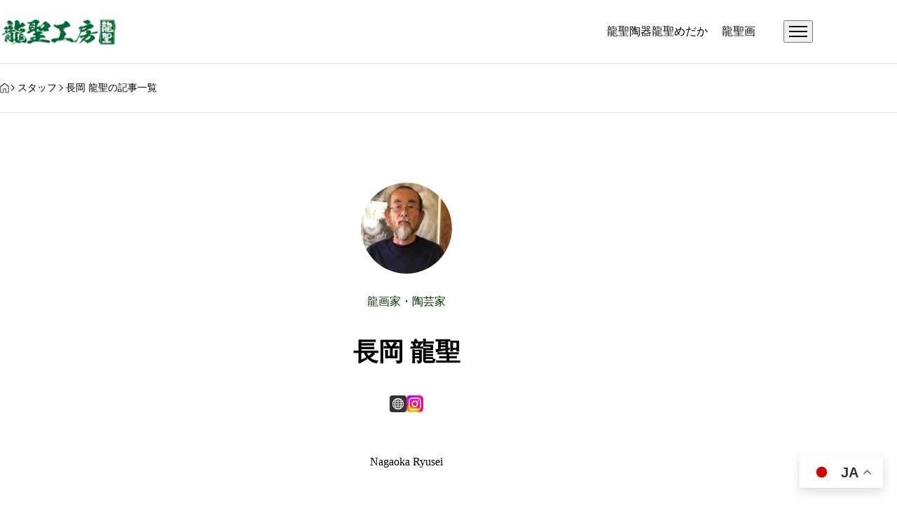

--- FILE ---
content_type: text/html; charset=UTF-8
request_url: https://ryuseimedaka.com/author/admin/
body_size: 9727
content:
<!DOCTYPE html>
<html lang="ja" prefix="og: https://ogp.me/ns#">
  <head>
    <meta charset="UTF-8">
    <meta name="viewport" content="width=device-width,initial-scale=1">
    <title>長岡 龍聖の記事一覧 | 龍聖工房</title>
<meta name='robots' content='max-image-preview:large' />
<meta name="description" content="Nagaoka Ryusei">
<meta property="og:type" content="website">
<meta property="og:url" content="https://ryuseimedaka.com/author/admin/">
<meta property="og:title" content="長岡 龍聖の記事一覧 | 龍聖工房">
<meta property="og:description" content="Nagaoka Ryusei">
<meta property="og:site_name" content="龍聖工房">
<meta name="twitter:card" content="summary">
<meta name="twitter:title" content="長岡 龍聖の記事一覧 | 龍聖工房">
<meta name="twitter:description" content="Nagaoka Ryusei">
<link rel="alternate" type="application/rss+xml" title="龍聖工房 &raquo; フィード" href="https://ryuseimedaka.com/feed/" />
<link rel="alternate" type="application/rss+xml" title="龍聖工房 &raquo; コメントフィード" href="https://ryuseimedaka.com/comments/feed/" />
<link rel="alternate" type="application/rss+xml" title="龍聖工房 &raquo; 長岡 龍聖 による投稿のフィード" href="https://ryuseimedaka.com/author/admin/feed/" />
<style id='wp-img-auto-sizes-contain-inline-css'>
img:is([sizes=auto i],[sizes^="auto," i]){contain-intrinsic-size:3000px 1500px}
/*# sourceURL=wp-img-auto-sizes-contain-inline-css */
</style>
<link rel='stylesheet' id='share-button-css' href='https://ryuseimedaka.com/wp-content/themes/artisan_tcd112/modules/sns/share-button.css?ver=1741609481' media='all' />
<link rel='stylesheet' id='social-icon-css' href='https://ryuseimedaka.com/wp-content/themes/artisan_tcd112/modules/sns/social-icon.css?ver=1741609481' media='all' />
<link rel='stylesheet' id='splide-css' href='https://ryuseimedaka.com/wp-content/themes/artisan_tcd112/assets/css/public/splide-core.min.css?ver=1741609481' media='all' />
<link rel='stylesheet' id='variables-css' href='https://ryuseimedaka.com/wp-content/themes/artisan_tcd112/assets/css/public/variables.css?ver=1741609481' media='all' />
<link rel='stylesheet' id='reset-css' href='https://ryuseimedaka.com/wp-content/themes/artisan_tcd112/assets/css/public/reset.css?ver=1741609481' media='all' />
<link rel='stylesheet' id='layout-css' href='https://ryuseimedaka.com/wp-content/themes/artisan_tcd112/assets/css/public/layout.css?ver=1741609481' media='all' />
<link rel='stylesheet' id='style-css' href='https://ryuseimedaka.com/wp-content/themes/artisan_tcd112/style.css?ver=1741609481' media='all' />
<style id='style-inline-css'>
:root,::before,::after{--tcd-accent-color:#003300;--tcd-base-font-type:var(--tcd-font-serif);--tcd-archive-title-font-type:var(--tcd-font-serif);--tcd-archive-title-font-size-pc:26px;--tcd-archive-title-font-size-sp:18px;--tcd-single-title-font-type:var(--tcd-font-serif);--tcd-single-title-font-size-pc:26px;--tcd-single-title-font-size-sp:18px;--tcd-thumbnail-transition:transform;--tcd-thumbnail-hover-opacity:brightness(1);--tcd-thumbnail-hover-scale:scale(1.1);--tcd-logo-font-type:var(--tcd-font-sans-serif);--tcd-logo-font-size-pc:24px;--tcd-logo-font-size-sp:22px;--tcd-logo-image-size-pc:45px;--tcd-logo-image-size-sp:25px;--tcd-sns-icon-size:24px;--tcd-sns-icon--x:url('https://ryuseimedaka.com/wp-content/themes/artisan_tcd112/modules/sns/icons/x.svg');--tcd-sns-icon--facebook:url('https://ryuseimedaka.com/wp-content/themes/artisan_tcd112/modules/sns/icons/facebook.svg');--tcd-sns-icon--line:url('https://ryuseimedaka.com/wp-content/themes/artisan_tcd112/modules/sns/icons/line.svg');--tcd-sns-icon--youtube:url('https://ryuseimedaka.com/wp-content/themes/artisan_tcd112/modules/sns/icons/youtube.svg');--tcd-sns-icon--instagram:url('https://ryuseimedaka.com/wp-content/themes/artisan_tcd112/modules/sns/icons/instagram.svg');--tcd-sns-icon--tiktok:url('https://ryuseimedaka.com/wp-content/themes/artisan_tcd112/modules/sns/icons/tiktok.svg');--tcd-sns-icon--pinterest:url('https://ryuseimedaka.com/wp-content/themes/artisan_tcd112/modules/sns/icons/pinterest.svg');--tcd-sns-icon--note:url('https://ryuseimedaka.com/wp-content/themes/artisan_tcd112/modules/sns/icons/note.svg');--tcd-sns-icon--mail:url('https://ryuseimedaka.com/wp-content/themes/artisan_tcd112/modules/sns/icons/mail.svg');--tcd-sns-icon--site:url('https://ryuseimedaka.com/wp-content/themes/artisan_tcd112/modules/sns/icons/site.svg');}
:root,::before,::after{--tcd-accent-color:#003300;--tcd-base-font-type:var(--tcd-font-serif);--tcd-archive-title-font-type:var(--tcd-font-serif);--tcd-archive-title-font-size-pc:26px;--tcd-archive-title-font-size-sp:18px;--tcd-single-title-font-type:var(--tcd-font-serif);--tcd-single-title-font-size-pc:26px;--tcd-single-title-font-size-sp:18px;--tcd-thumbnail-transition:transform;--tcd-thumbnail-hover-opacity:brightness(1);--tcd-thumbnail-hover-scale:scale(1.1);--tcd-logo-font-type:var(--tcd-font-sans-serif);--tcd-logo-font-size-pc:24px;--tcd-logo-font-size-sp:22px;--tcd-logo-image-size-pc:45px;--tcd-logo-image-size-sp:25px;--tcd-sns-icon-size:24px;--tcd-sns-icon--x:url('https://ryuseimedaka.com/wp-content/themes/artisan_tcd112/modules/sns/icons/x.svg');--tcd-sns-icon--facebook:url('https://ryuseimedaka.com/wp-content/themes/artisan_tcd112/modules/sns/icons/facebook.svg');--tcd-sns-icon--line:url('https://ryuseimedaka.com/wp-content/themes/artisan_tcd112/modules/sns/icons/line.svg');--tcd-sns-icon--youtube:url('https://ryuseimedaka.com/wp-content/themes/artisan_tcd112/modules/sns/icons/youtube.svg');--tcd-sns-icon--instagram:url('https://ryuseimedaka.com/wp-content/themes/artisan_tcd112/modules/sns/icons/instagram.svg');--tcd-sns-icon--tiktok:url('https://ryuseimedaka.com/wp-content/themes/artisan_tcd112/modules/sns/icons/tiktok.svg');--tcd-sns-icon--pinterest:url('https://ryuseimedaka.com/wp-content/themes/artisan_tcd112/modules/sns/icons/pinterest.svg');--tcd-sns-icon--note:url('https://ryuseimedaka.com/wp-content/themes/artisan_tcd112/modules/sns/icons/note.svg');--tcd-sns-icon--mail:url('https://ryuseimedaka.com/wp-content/themes/artisan_tcd112/modules/sns/icons/mail.svg');--tcd-sns-icon--site:url('https://ryuseimedaka.com/wp-content/themes/artisan_tcd112/modules/sns/icons/site.svg');}
/*# sourceURL=style-inline-css */
</style>
<link rel='stylesheet' id='wp-block-library-css' href='https://ryuseimedaka.com/wp-includes/css/dist/block-library/style.min.css?ver=6.9' media='all' />
<style id='global-styles-inline-css'>
:root{--wp--preset--aspect-ratio--square: 1;--wp--preset--aspect-ratio--4-3: 4/3;--wp--preset--aspect-ratio--3-4: 3/4;--wp--preset--aspect-ratio--3-2: 3/2;--wp--preset--aspect-ratio--2-3: 2/3;--wp--preset--aspect-ratio--16-9: 16/9;--wp--preset--aspect-ratio--9-16: 9/16;--wp--preset--color--black: #000000;--wp--preset--color--cyan-bluish-gray: #abb8c3;--wp--preset--color--white: #ffffff;--wp--preset--color--pale-pink: #f78da7;--wp--preset--color--vivid-red: #cf2e2e;--wp--preset--color--luminous-vivid-orange: #ff6900;--wp--preset--color--luminous-vivid-amber: #fcb900;--wp--preset--color--light-green-cyan: #7bdcb5;--wp--preset--color--vivid-green-cyan: #00d084;--wp--preset--color--pale-cyan-blue: #8ed1fc;--wp--preset--color--vivid-cyan-blue: #0693e3;--wp--preset--color--vivid-purple: #9b51e0;--wp--preset--gradient--vivid-cyan-blue-to-vivid-purple: linear-gradient(135deg,rgb(6,147,227) 0%,rgb(155,81,224) 100%);--wp--preset--gradient--light-green-cyan-to-vivid-green-cyan: linear-gradient(135deg,rgb(122,220,180) 0%,rgb(0,208,130) 100%);--wp--preset--gradient--luminous-vivid-amber-to-luminous-vivid-orange: linear-gradient(135deg,rgb(252,185,0) 0%,rgb(255,105,0) 100%);--wp--preset--gradient--luminous-vivid-orange-to-vivid-red: linear-gradient(135deg,rgb(255,105,0) 0%,rgb(207,46,46) 100%);--wp--preset--gradient--very-light-gray-to-cyan-bluish-gray: linear-gradient(135deg,rgb(238,238,238) 0%,rgb(169,184,195) 100%);--wp--preset--gradient--cool-to-warm-spectrum: linear-gradient(135deg,rgb(74,234,220) 0%,rgb(151,120,209) 20%,rgb(207,42,186) 40%,rgb(238,44,130) 60%,rgb(251,105,98) 80%,rgb(254,248,76) 100%);--wp--preset--gradient--blush-light-purple: linear-gradient(135deg,rgb(255,206,236) 0%,rgb(152,150,240) 100%);--wp--preset--gradient--blush-bordeaux: linear-gradient(135deg,rgb(254,205,165) 0%,rgb(254,45,45) 50%,rgb(107,0,62) 100%);--wp--preset--gradient--luminous-dusk: linear-gradient(135deg,rgb(255,203,112) 0%,rgb(199,81,192) 50%,rgb(65,88,208) 100%);--wp--preset--gradient--pale-ocean: linear-gradient(135deg,rgb(255,245,203) 0%,rgb(182,227,212) 50%,rgb(51,167,181) 100%);--wp--preset--gradient--electric-grass: linear-gradient(135deg,rgb(202,248,128) 0%,rgb(113,206,126) 100%);--wp--preset--gradient--midnight: linear-gradient(135deg,rgb(2,3,129) 0%,rgb(40,116,252) 100%);--wp--preset--font-size--small: 13px;--wp--preset--font-size--medium: 20px;--wp--preset--font-size--large: 36px;--wp--preset--font-size--x-large: 42px;--wp--preset--spacing--20: 0.44rem;--wp--preset--spacing--30: 0.67rem;--wp--preset--spacing--40: 1rem;--wp--preset--spacing--50: 1.5rem;--wp--preset--spacing--60: 2.25rem;--wp--preset--spacing--70: 3.38rem;--wp--preset--spacing--80: 5.06rem;--wp--preset--shadow--natural: 6px 6px 9px rgba(0, 0, 0, 0.2);--wp--preset--shadow--deep: 12px 12px 50px rgba(0, 0, 0, 0.4);--wp--preset--shadow--sharp: 6px 6px 0px rgba(0, 0, 0, 0.2);--wp--preset--shadow--outlined: 6px 6px 0px -3px rgb(255, 255, 255), 6px 6px rgb(0, 0, 0);--wp--preset--shadow--crisp: 6px 6px 0px rgb(0, 0, 0);}:where(.is-layout-flex){gap: 0.5em;}:where(.is-layout-grid){gap: 0.5em;}body .is-layout-flex{display: flex;}.is-layout-flex{flex-wrap: wrap;align-items: center;}.is-layout-flex > :is(*, div){margin: 0;}body .is-layout-grid{display: grid;}.is-layout-grid > :is(*, div){margin: 0;}:where(.wp-block-columns.is-layout-flex){gap: 2em;}:where(.wp-block-columns.is-layout-grid){gap: 2em;}:where(.wp-block-post-template.is-layout-flex){gap: 1.25em;}:where(.wp-block-post-template.is-layout-grid){gap: 1.25em;}.has-black-color{color: var(--wp--preset--color--black) !important;}.has-cyan-bluish-gray-color{color: var(--wp--preset--color--cyan-bluish-gray) !important;}.has-white-color{color: var(--wp--preset--color--white) !important;}.has-pale-pink-color{color: var(--wp--preset--color--pale-pink) !important;}.has-vivid-red-color{color: var(--wp--preset--color--vivid-red) !important;}.has-luminous-vivid-orange-color{color: var(--wp--preset--color--luminous-vivid-orange) !important;}.has-luminous-vivid-amber-color{color: var(--wp--preset--color--luminous-vivid-amber) !important;}.has-light-green-cyan-color{color: var(--wp--preset--color--light-green-cyan) !important;}.has-vivid-green-cyan-color{color: var(--wp--preset--color--vivid-green-cyan) !important;}.has-pale-cyan-blue-color{color: var(--wp--preset--color--pale-cyan-blue) !important;}.has-vivid-cyan-blue-color{color: var(--wp--preset--color--vivid-cyan-blue) !important;}.has-vivid-purple-color{color: var(--wp--preset--color--vivid-purple) !important;}.has-black-background-color{background-color: var(--wp--preset--color--black) !important;}.has-cyan-bluish-gray-background-color{background-color: var(--wp--preset--color--cyan-bluish-gray) !important;}.has-white-background-color{background-color: var(--wp--preset--color--white) !important;}.has-pale-pink-background-color{background-color: var(--wp--preset--color--pale-pink) !important;}.has-vivid-red-background-color{background-color: var(--wp--preset--color--vivid-red) !important;}.has-luminous-vivid-orange-background-color{background-color: var(--wp--preset--color--luminous-vivid-orange) !important;}.has-luminous-vivid-amber-background-color{background-color: var(--wp--preset--color--luminous-vivid-amber) !important;}.has-light-green-cyan-background-color{background-color: var(--wp--preset--color--light-green-cyan) !important;}.has-vivid-green-cyan-background-color{background-color: var(--wp--preset--color--vivid-green-cyan) !important;}.has-pale-cyan-blue-background-color{background-color: var(--wp--preset--color--pale-cyan-blue) !important;}.has-vivid-cyan-blue-background-color{background-color: var(--wp--preset--color--vivid-cyan-blue) !important;}.has-vivid-purple-background-color{background-color: var(--wp--preset--color--vivid-purple) !important;}.has-black-border-color{border-color: var(--wp--preset--color--black) !important;}.has-cyan-bluish-gray-border-color{border-color: var(--wp--preset--color--cyan-bluish-gray) !important;}.has-white-border-color{border-color: var(--wp--preset--color--white) !important;}.has-pale-pink-border-color{border-color: var(--wp--preset--color--pale-pink) !important;}.has-vivid-red-border-color{border-color: var(--wp--preset--color--vivid-red) !important;}.has-luminous-vivid-orange-border-color{border-color: var(--wp--preset--color--luminous-vivid-orange) !important;}.has-luminous-vivid-amber-border-color{border-color: var(--wp--preset--color--luminous-vivid-amber) !important;}.has-light-green-cyan-border-color{border-color: var(--wp--preset--color--light-green-cyan) !important;}.has-vivid-green-cyan-border-color{border-color: var(--wp--preset--color--vivid-green-cyan) !important;}.has-pale-cyan-blue-border-color{border-color: var(--wp--preset--color--pale-cyan-blue) !important;}.has-vivid-cyan-blue-border-color{border-color: var(--wp--preset--color--vivid-cyan-blue) !important;}.has-vivid-purple-border-color{border-color: var(--wp--preset--color--vivid-purple) !important;}.has-vivid-cyan-blue-to-vivid-purple-gradient-background{background: var(--wp--preset--gradient--vivid-cyan-blue-to-vivid-purple) !important;}.has-light-green-cyan-to-vivid-green-cyan-gradient-background{background: var(--wp--preset--gradient--light-green-cyan-to-vivid-green-cyan) !important;}.has-luminous-vivid-amber-to-luminous-vivid-orange-gradient-background{background: var(--wp--preset--gradient--luminous-vivid-amber-to-luminous-vivid-orange) !important;}.has-luminous-vivid-orange-to-vivid-red-gradient-background{background: var(--wp--preset--gradient--luminous-vivid-orange-to-vivid-red) !important;}.has-very-light-gray-to-cyan-bluish-gray-gradient-background{background: var(--wp--preset--gradient--very-light-gray-to-cyan-bluish-gray) !important;}.has-cool-to-warm-spectrum-gradient-background{background: var(--wp--preset--gradient--cool-to-warm-spectrum) !important;}.has-blush-light-purple-gradient-background{background: var(--wp--preset--gradient--blush-light-purple) !important;}.has-blush-bordeaux-gradient-background{background: var(--wp--preset--gradient--blush-bordeaux) !important;}.has-luminous-dusk-gradient-background{background: var(--wp--preset--gradient--luminous-dusk) !important;}.has-pale-ocean-gradient-background{background: var(--wp--preset--gradient--pale-ocean) !important;}.has-electric-grass-gradient-background{background: var(--wp--preset--gradient--electric-grass) !important;}.has-midnight-gradient-background{background: var(--wp--preset--gradient--midnight) !important;}.has-small-font-size{font-size: var(--wp--preset--font-size--small) !important;}.has-medium-font-size{font-size: var(--wp--preset--font-size--medium) !important;}.has-large-font-size{font-size: var(--wp--preset--font-size--large) !important;}.has-x-large-font-size{font-size: var(--wp--preset--font-size--x-large) !important;}
/*# sourceURL=global-styles-inline-css */
</style>

<style id='classic-theme-styles-inline-css'>
/*! This file is auto-generated */
.wp-block-button__link{color:#fff;background-color:#32373c;border-radius:9999px;box-shadow:none;text-decoration:none;padding:calc(.667em + 2px) calc(1.333em + 2px);font-size:1.125em}.wp-block-file__button{background:#32373c;color:#fff;text-decoration:none}
/*# sourceURL=/wp-includes/css/classic-themes.min.css */
</style>
<link rel='stylesheet' id='igp-gallery-style-css' href='https://ryuseimedaka.com/wp-content/plugins/instagram-gallery-plugin/assets/css/gallery.css?ver=1.0.0' media='all' />
<link rel='stylesheet' id='widget-css' href='https://ryuseimedaka.com/wp-content/themes/artisan_tcd112/modules/widget/widget.css?ver=1741609481' media='all' />
<link rel='stylesheet' id='breadcrumb-css' href='https://ryuseimedaka.com/wp-content/themes/artisan_tcd112/modules/breadcrumb/breadcrumb.css?ver=1741609481' media='all' />
<link rel='stylesheet' id='gallery-like-css' href='https://ryuseimedaka.com/wp-content/themes/artisan_tcd112/modules/post-like/post-like.css?ver=1741609481' media='all' />
<link rel='stylesheet' id='tcdce-editor-css' href='https://ryuseimedaka.com/wp-content/plugins/tcd-classic-editor/assets/css/editor.css?ver=1761999083' media='all' />
<style id='tcdce-editor-inline-css'>
.custom_h2{--tcdce-h2-font-size-pc:28px;--tcdce-h2-font-size-sp:22px;--tcdce-h2-text-align:center;--tcdce-h2-font-weight:var(--tcdce-opt-font-weight-bold);--tcdce-h2-font-color:#000000;--tcdce-h2-font-family:var(--tcdce-opt-font-type-sans-serif);--tcdce-h2-content-width:100%;--tcdce-h2-background:initial;--tcdce-h2-background-color:#3c3c3c;--tcdce-h2-background-gradation-color1:#cee4fd;--tcdce-h2-background-gradation-color2:#ffb5f9;--tcdce-h2-border-style:hidden;--tcdce-h2-border-position:var(--tcdce-h2-border-width);--tcdce-h2-border-width:0px;--tcdce-h2-border-color:#000000;--tcdce-h2-border-gradation-color1:#ff0000;--tcdce-h2-border-gradation-color2:#ffd41d;--tcdce-h2-element-background:initial;--tcdce-h2-element-color:#000000;--tcdce-h2-element-gradation-color1:#9890e3;--tcdce-h2-element-gradation-color2:#b1f4cf;--tcdce-h2-element-image-url:;--tcdce-h2-element-inset-inline:var(--tcdce-opt-inset-inline-left);--tcdce-h2-element-inset-block:var(--tcdce-opt-inset-block-top);--tcdce-h2-element-size-w-pc:50px;--tcdce-h2-element-size-w-sp:0px;--tcdce-h2-element-size-h-pc:50px;--tcdce-h2-element-size-h-sp:0px;--tcdce-h2-padding-pc:0;--tcdce-h2-padding-sp:0;--tcdce-h2-padding-top-pc:0px;--tcdce-h2-padding-top-sp:0px;--tcdce-h2-padding-right-pc:0px;--tcdce-h2-padding-right-sp:0px;--tcdce-h2-padding-bottom-pc:0px;--tcdce-h2-padding-bottom-sp:0px;--tcdce-h2-padding-left-pc:0px;--tcdce-h2-padding-left-sp:0px;--tcdce-h2-margin-top-pc:100px;--tcdce-h2-margin-top-sp:50px;--tcdce-h2-margin-bottom-pc:40px;--tcdce-h2-margin-bottom-sp:20px;}.custom_h3{--tcdce-h3-font-size-pc:24px;--tcdce-h3-font-size-sp:20px;--tcdce-h3-text-align:left;--tcdce-h3-font-weight:var(--tcdce-opt-font-weight-bold);--tcdce-h3-font-color:#000000;--tcdce-h3-font-family:var(--tcdce-opt-font-type-sans-serif);--tcdce-h3-content-width:100%;--tcdce-h3-background:initial;--tcdce-h3-background-color:#3c3c3c;--tcdce-h3-background-gradation-color1:#cee4fd;--tcdce-h3-background-gradation-color2:#ffb5f9;--tcdce-h3-border-style:hidden;--tcdce-h3-border-position:var(--tcdce-h3-border-width);--tcdce-h3-border-width:0px;--tcdce-h3-border-color:#000000;--tcdce-h3-border-gradation-color1:#ff0000;--tcdce-h3-border-gradation-color2:#ffd41d;--tcdce-h3-element-background:initial;--tcdce-h3-element-color:#000000;--tcdce-h3-element-gradation-color1:#9890e3;--tcdce-h3-element-gradation-color2:#b1f4cf;--tcdce-h3-element-image-url:;--tcdce-h3-element-inset-inline:var(--tcdce-opt-inset-inline-left);--tcdce-h3-element-inset-block:var(--tcdce-opt-inset-block-top);--tcdce-h3-element-size-w-pc:50px;--tcdce-h3-element-size-w-sp:0px;--tcdce-h3-element-size-h-pc:50px;--tcdce-h3-element-size-h-sp:0px;--tcdce-h3-padding-pc:0;--tcdce-h3-padding-sp:0;--tcdce-h3-padding-top-pc:0px;--tcdce-h3-padding-top-sp:0px;--tcdce-h3-padding-right-pc:0px;--tcdce-h3-padding-right-sp:0px;--tcdce-h3-padding-bottom-pc:0px;--tcdce-h3-padding-bottom-sp:0px;--tcdce-h3-padding-left-pc:0px;--tcdce-h3-padding-left-sp:0px;--tcdce-h3-margin-top-pc:80px;--tcdce-h3-margin-top-sp:50px;--tcdce-h3-margin-bottom-pc:40px;--tcdce-h3-margin-bottom-sp:20px;}.custom_h4{--tcdce-h4-font-size-pc:25px;--tcdce-h4-font-size-sp:18px;--tcdce-h4-text-align:left;--tcdce-h4-font-weight:var(--tcdce-opt-font-weight-bold);--tcdce-h4-font-color:#000000;--tcdce-h4-font-family:var(--tcdce-opt-font-type-serif);--tcdce-h4-content-width:100%;--tcdce-h4-background:initial;--tcdce-h4-background-color:#3c3c3c;--tcdce-h4-background-gradation-color1:#cee4fd;--tcdce-h4-background-gradation-color2:#ffb5f9;--tcdce-h4-border-style:solid;--tcdce-h4-border-position:var(--tcdce-h4-border-position3);--tcdce-h4-border-width:3px;--tcdce-h4-border-color:#000000;--tcdce-h4-border-gradation-color1:#ff0000;--tcdce-h4-border-gradation-color2:#ffd41d;--tcdce-h4-element-background:initial;--tcdce-h4-element-color:#000000;--tcdce-h4-element-gradation-color1:#9890e3;--tcdce-h4-element-gradation-color2:#b1f4cf;--tcdce-h4-element-image-url:;--tcdce-h4-element-inset-inline:var(--tcdce-opt-inset-inline-left);--tcdce-h4-element-inset-block:var(--tcdce-opt-inset-block-top);--tcdce-h4-element-size-w-pc:50px;--tcdce-h4-element-size-w-sp:0px;--tcdce-h4-element-size-h-pc:50px;--tcdce-h4-element-size-h-sp:0px;--tcdce-h4-padding-pc:0 0 0.4em 0;--tcdce-h4-padding-sp:0 0 0.3em 0;--tcdce-h4-padding-top-pc:0px;--tcdce-h4-padding-top-sp:0px;--tcdce-h4-padding-right-pc:0px;--tcdce-h4-padding-right-sp:0px;--tcdce-h4-padding-bottom-pc:0px;--tcdce-h4-padding-bottom-sp:0px;--tcdce-h4-padding-left-pc:0px;--tcdce-h4-padding-left-sp:0px;--tcdce-h4-margin-top-pc:60px;--tcdce-h4-margin-top-sp:40px;--tcdce-h4-margin-bottom-pc:20px;--tcdce-h4-margin-bottom-sp:10px;}.custom_h5{--tcdce-h5-font-size-pc:20px;--tcdce-h5-font-size-sp:16px;--tcdce-h5-text-align:left;--tcdce-h5-font-weight:var(--tcdce-opt-font-weight-bold);--tcdce-h5-font-color:#ffffff;--tcdce-h5-font-family:var(--tcdce-opt-font-type-serif);--tcdce-h5-content-width:100%;--tcdce-h5-background:var(--tcdce-h5-background-color);--tcdce-h5-background-color:#818181;--tcdce-h5-background-gradation-color1:#cee4fd;--tcdce-h5-background-gradation-color2:#ffb5f9;--tcdce-h5-border-style:hidden;--tcdce-h5-border-position:var(--tcdce-h5-border-width);--tcdce-h5-border-width:0px;--tcdce-h5-border-color:#000000;--tcdce-h5-border-gradation-color1:#ff0000;--tcdce-h5-border-gradation-color2:#ffd41d;--tcdce-h5-element-background:initial;--tcdce-h5-element-color:#000000;--tcdce-h5-element-gradation-color1:#9890e3;--tcdce-h5-element-gradation-color2:#b1f4cf;--tcdce-h5-element-image-url:;--tcdce-h5-element-inset-inline:var(--tcdce-opt-inset-inline-left);--tcdce-h5-element-inset-block:var(--tcdce-opt-inset-block-top);--tcdce-h5-element-size-w-pc:50px;--tcdce-h5-element-size-w-sp:0px;--tcdce-h5-element-size-h-pc:50px;--tcdce-h5-element-size-h-sp:0px;--tcdce-h5-padding-pc:0.6em 0.9em;--tcdce-h5-padding-sp:0.5em 0.75em;--tcdce-h5-padding-top-pc:0px;--tcdce-h5-padding-top-sp:0px;--tcdce-h5-padding-right-pc:0px;--tcdce-h5-padding-right-sp:0px;--tcdce-h5-padding-bottom-pc:0px;--tcdce-h5-padding-bottom-sp:0px;--tcdce-h5-padding-left-pc:0px;--tcdce-h5-padding-left-sp:0px;--tcdce-h5-margin-top-pc:20px;--tcdce-h5-margin-top-sp:10px;--tcdce-h5-margin-bottom-pc:10px;--tcdce-h5-margin-bottom-sp:5px;}.custom_h6{--tcdce-h6-font-size-pc:18px;--tcdce-h6-font-size-sp:16px;--tcdce-h6-text-align:left;--tcdce-h6-font-weight:var(--tcdce-opt-font-weight-bold);--tcdce-h6-font-color:#000000;--tcdce-h6-font-family:var(--tcdce-opt-font-type-serif);--tcdce-h6-content-width:100%;--tcdce-h6-background:var(--tcdce-h6-background-color);--tcdce-h6-background-color:#fafafa;--tcdce-h6-background-gradation-color1:#cee4fd;--tcdce-h6-background-gradation-color2:#ffb5f9;--tcdce-h6-border-style:solid;--tcdce-h6-border-position:var(--tcdce-h6-border-position2);--tcdce-h6-border-width:5px;--tcdce-h6-border-color:#1a335b;--tcdce-h6-border-gradation-color1:#ff0000;--tcdce-h6-border-gradation-color2:#ffd41d;--tcdce-h6-element-background:initial;--tcdce-h6-element-color:#000000;--tcdce-h6-element-gradation-color1:#9890e3;--tcdce-h6-element-gradation-color2:#b1f4cf;--tcdce-h6-element-image-url:;--tcdce-h6-element-inset-inline:var(--tcdce-opt-inset-inline-left);--tcdce-h6-element-inset-block:var(--tcdce-opt-inset-block-top);--tcdce-h6-element-size-w-pc:50px;--tcdce-h6-element-size-w-sp:0px;--tcdce-h6-element-size-h-pc:50px;--tcdce-h6-element-size-h-sp:0px;--tcdce-h6-padding-pc:0.5em 0.5em 0.5em 0.7em;--tcdce-h6-padding-sp:0.5em 0.5em 0.5em 0.75em;--tcdce-h6-padding-top-pc:0px;--tcdce-h6-padding-top-sp:0px;--tcdce-h6-padding-right-pc:0px;--tcdce-h6-padding-right-sp:0px;--tcdce-h6-padding-bottom-pc:0px;--tcdce-h6-padding-bottom-sp:0px;--tcdce-h6-padding-left-pc:0px;--tcdce-h6-padding-left-sp:0px;--tcdce-h6-margin-top-pc:15px;--tcdce-h6-margin-top-sp:10px;--tcdce-h6-margin-bottom-pc:25px;--tcdce-h6-margin-bottom-sp:25px;}.custom_ul{--tcdce-ul-font-size-pc:16px;--tcdce-ul-font-size-sp:14px;--tcdce-ul-font-weight:var(--tcdce-opt-font-weight-normal);--tcdce-ul-font-color:#000000;--tcdce-ul-background:initial;--tcdce-ul-background-color:#f6f6f6;--tcdce-ul-background-gradation-color1:#fff1eb;--tcdce-ul-background-gradation-color2:#ace0f9;--tcdce-ul-border-style:hidden;--tcdce-ul-border-width:2px;--tcdce-ul-border-color:#000000;--tcdce-ul-list-style:disc;--tcdce-ul-icon:none;--tcdce-ul-icon-offset:1em;--tcdce-ul-icon-content:var(--tcdce-opt-icon--check);--tcdce-ul-icon-image-url:;--tcdce-ul-icon-color:#000000;--tcdce-ul-padding-pc:var(--tcdce-ul-padding-custom-pc);--tcdce-ul-padding-sp:var(--tcdce-ul-padding-custom-sp);--tcdce-ul-padding-custom-pc:0px;--tcdce-ul-padding-custom-sp:0px;--tcdce-ul-margin-top-pc:40px;--tcdce-ul-margin-top-sp:20px;--tcdce-ul-margin-bottom-pc:40px;--tcdce-ul-margin-bottom-sp:20px;}.custom_ol{--tcdce-ol-font-size-pc:16px;--tcdce-ol-font-size-sp:14px;--tcdce-ol-font-color:#000000;--tcdce-ol-font-weight:var(--tcdce-opt-font-weight-normal);--tcdce-ol-background:var(--tcdce-ol-background-color);--tcdce-ol-background-color:#f6f6f6;--tcdce-ol-background-gradation-color1:#fff1eb;--tcdce-ol-background-gradation-color2:#ace0f9;--tcdce-ol-border-style:dotted;--tcdce-ol-border-width:2px;--tcdce-ol-border-color:#000000;--tcdce-ol-list-style:decimal;--tcdce-ol-counter-type:none;--tcdce-ol-counter-offset:1em;--tcdce-ol-counter-weight:var(--tcdce-opt-font-weight-normal);--tcdce-ol-counter-size:scale(1);--tcdce-ol-counter-color:#000000;--tcdce-ol-counter-background:transparent;--tcdce-ol-counter-background-color:#000000;--tcdce-ol-padding-pc:1.5em;--tcdce-ol-padding-sp:1em;--tcdce-ol-padding-custom-pc:0px;--tcdce-ol-padding-custom-sp:0px;--tcdce-ol-margin-top-pc:15px;--tcdce-ol-margin-top-sp:10px;--tcdce-ol-margin-bottom-pc:30px;--tcdce-ol-margin-bottom-sp:20px;}.custom_box{--tcdce-box-font-size-pc:16px;--tcdce-box-font-size-sp:14px;--tcdce-box-font-color:#000000;--tcdce-box-font-weight:var(--tcdce-opt-font-weight-normal);--tcdce-box-background:var(--tcdce-box-background-color);--tcdce-box-background-color:#f6f6f6;--tcdce-box-background-gradation-color1:#fff1eb;--tcdce-box-background-gradation-color2:#ace0f9;--tcdce-box-border-style:hidden;--tcdce-box-border-width:2px;--tcdce-box-border-color:#000000;--tcdce-box-icon:none;--tcdce-box-icon-offset:0em;--tcdce-box-icon-content:var(--tcdce-opt-icon--info);--tcdce-box-icon-image-url:;--tcdce-box-icon-color:#000000;--tcdce-box-padding-pc:1.5em;--tcdce-box-padding-sp:1em;--tcdce-box-padding-custom-pc:30px;--tcdce-box-padding-custom-sp:15px;--tcdce-box-margin-top-pc:40px;--tcdce-box-margin-top-sp:20px;--tcdce-box-margin-bottom-pc:40px;--tcdce-box-margin-bottom-sp:20px;}.custom_marker{--tcdce-marker-font-weight:400;--tcdce-marker-color:#fff799;--tcdce-marker-weight:0.8em;--tcdce-marker-animation:none;}.wp-block-button.custom_button,:is(.tcdce-button-wrapper, .q_button_wrap):has(.custom_button){--tcdce-button-font-size-pc:16px;--tcdce-button-font-size-sp:14px;--tcdce-button-font-weight:400;--tcdce-button-shape:var(--tcdce-button-shape--round);--tcdce-button-size-width-pc:270px;--tcdce-button-size-width-sp:220px;--tcdce-button-size-height-pc:60px;--tcdce-button-size-height-sp:50px;--tcdce-button-preset-color--a:#ff1515;--tcdce-button-preset-color--b:;--tcdce-button-preset-color--gradation--a:;--tcdce-button-preset-color--gradation--b:;--tcdce-button-font-color:#ffffff;--tcdce-button-font-color-hover:#ffffff;--tcdce-button-background:var(--tcdce-button-preset-color--a);--tcdce-button-background-hover:var(--tcdce-button-preset-color--a);--tcdce-button-border:none;--tcdce-button-border-hover:none;--tcdce-button-transform:none;--tcdce-button-transform-hover:none;--tcdce-button-overlay:'';--tcdce-button-margin-top-pc:40px;--tcdce-button-margin-top-sp:20px;--tcdce-button-margin-bottom-pc:40px;--tcdce-button-margin-bottom-sp:20px;}.tcdce-sb[data-key="110"]{--tcdce-sb-font-size-pc:16px;--tcdce-sb-font-size-sp:14px;--tcdce-sb-font-weight:400;--tcdce-sb-font-color:#000000;--tcdce-sb-image-url:;--tcdce-sb-preset-color--bg:;--tcdce-sb-preset-color--border:;--tcdce-sb-background:transparent;--tcdce-sb-border-color:transparent;--tcdce-sb-padding:0;--tcdce-sb-direction:row;--tcdce-sb-triangle-before-offset:-10px;--tcdce-sb-triangle-after-offset:-7px;--tcdce-sb-triangle-path:polygon(100% 0, 0 50%, 100% 100%);--tcdce-sb-margin-top-pc:40px;--tcdce-sb-margin-top-sp:20px;--tcdce-sb-margin-bottom-pc:40px;--tcdce-sb-margin-bottom-sp:20px;}:root {--tcdce-base-link-color:#003300}.tcdce-body, .editor-styles-wrapper {--tcdce-base-font-size-pc:16px;--tcdce-base-font-size-sp:14px;--tcdce-base-link-color:#003300}
/*# sourceURL=tcdce-editor-inline-css */
</style>
<link rel='stylesheet' id='tcdce-utility-css' href='https://ryuseimedaka.com/wp-content/plugins/tcd-classic-editor/assets/css/utility.css?ver=1761999083' media='all' />
<script src="https://ryuseimedaka.com/wp-includes/js/jquery/jquery.min.js?ver=3.7.1" id="jquery-core-js"></script>
<script src="https://ryuseimedaka.com/wp-includes/js/jquery/jquery-migrate.min.js?ver=3.4.1" id="jquery-migrate-js"></script>
<script src="https://ryuseimedaka.com/wp-includes/js/clipboard.min.js?ver=2.0.11" id="clipboard-js"></script>
<script src="https://ryuseimedaka.com/wp-content/themes/artisan_tcd112/modules/sns/share-button.js?ver=1741609481" id="share-button-js"></script>
<script src="https://ryuseimedaka.com/wp-content/themes/artisan_tcd112/assets/js/public/splide.min.js?ver=1741609481" id="splide-js"></script>
<script src="https://ryuseimedaka.com/wp-content/themes/artisan_tcd112/assets/js/public/splide-extension-intersection.min.js?ver=1741609481" id="splide-intersection-js"></script>
<script id="main-js-extra">
var _tcdMainObj = {"ajax_url":"https://ryuseimedaka.com/wp-admin/admin-ajax.php","error_msg":"\u30a8\u30e9\u30fc\u304c\u767a\u751f\u3057\u307e\u3057\u305f\u3002\u3082\u3046\u4e00\u5ea6\u304a\u8a66\u3057\u304f\u3060\u3055\u3044\u3002"};
//# sourceURL=main-js-extra
</script>
<script src="https://ryuseimedaka.com/wp-content/themes/artisan_tcd112/assets/js/public/main.js?ver=1741609481" id="main-js"></script>
<script id="gallery-like-js-extra">
var _tcdGalleryLikeObj = {"ajax_url":"https://ryuseimedaka.com/wp-admin/admin-ajax.php","ajax_action":"gallery_like_update","ajax_nonce":"c60e5874ae"};
//# sourceURL=gallery-like-js-extra
</script>
<script src="https://ryuseimedaka.com/wp-content/themes/artisan_tcd112/modules/post-like/post-like.js?ver=1741609481" id="gallery-like-js"></script>
<link rel="https://api.w.org/" href="https://ryuseimedaka.com/wp-json/" /><link rel="alternate" title="JSON" type="application/json" href="https://ryuseimedaka.com/wp-json/wp/v2/users/1" /><style>
          @media not all and (max-width: 991px) {
            .p-toc-open, .p-toc-modal { display: none; }
          }
          @media (max-width: 991px) {
            .widget_tcdce_toc_widget { display: none; }
          }
        </style>
<link rel="icon" href="https://ryuseimedaka.com/wp-content/uploads/2025/03/cropped-naga-logo03-fa-32x32.jpg" sizes="32x32" />
<link rel="icon" href="https://ryuseimedaka.com/wp-content/uploads/2025/03/cropped-naga-logo03-fa-192x192.jpg" sizes="192x192" />
<link rel="apple-touch-icon" href="https://ryuseimedaka.com/wp-content/uploads/2025/03/cropped-naga-logo03-fa-180x180.jpg" />
<meta name="msapplication-TileImage" content="https://ryuseimedaka.com/wp-content/uploads/2025/03/cropped-naga-logo03-fa-270x270.jpg" />
  </head>
  <body class="archive author author-admin author-1 wp-embed-responsive wp-theme-artisan_tcd112 is-desktop use_page_animation" id="body">
    <div id="js-body-start"></div>
<div class="p-drawer-bg js-drawer-close"></div>
<div id="js-drawer" class="p-drawer no_sp_drawer_main_contents">
<div class="p-drawer_close_container">
<button type="button" class="p-drawer-close js-drawer-close">
  <svg xmlns="http://www.w3.org/2000/svg" width="22" height="22" viewBox="0 0 24 24" fill="none" stroke="currentColor" stroke-width="2" stroke-linecap="round" stroke-linejoin="round">
    <line x1="5" y1="5" x2="20" y2="20"></line>
    <line x1="5" y1="20" x2="20" y2="5"></line>
  </svg>
</button>
</div>


  <div class="drawer_main_contents">
    <div class="p-widget widget_search" id="search-4">
<div class="p-widget-headline">検索</div>
<form role="search" method="get" class="search-form" action="https://ryuseimedaka.com/">
    <label>
        <span class="screen-reader-text">
            Search for:        </span>
        <input type="search" class="search-field" placeholder="" value="" name="s" autocomplete="off" />
    </label>

    <!-- 検索対象が設定されている場合のみ `post_type[]` を出力 -->
                        <input type="hidden" name="post_type[]" value="post">
                            <input type="hidden" name="post_type[]" value="page">
                            <input type="hidden" name="post_type[]" value="news">
                            <input type="hidden" name="post_type[]" value="gallery">
            
    <button type="submit" class="search-submit">
    <svg xmlns="http://www.w3.org/2000/svg" height="26px" viewBox="0 -960 960 960" width="26px" fill="currentColor"><path d="M381.54-350.77q-95.92 0-162.58-66.65-66.65-66.66-66.65-162.58 0-95.92 66.65-162.58 66.66-66.65 162.58-66.65 95.92 0 162.58 66.65 66.65 66.66 66.65 162.58 0 41.69-14.77 80.69t-38.77 66.69l236.31 236.31q5.61 5.62 6 13.77.38 8.16-6 14.54-6.39 6.38-14.16 6.38-7.76 0-14.15-6.38L528.92-404.31q-30 25.54-69 39.54t-78.38 14Zm0-40q79.61 0 134.42-54.81 54.81-54.8 54.81-134.42 0-79.62-54.81-134.42-54.81-54.81-134.42-54.81-79.62 0-134.42 54.81-54.81 54.8-54.81 134.42 0 79.62 54.81 134.42 54.8 54.81 134.42 54.81Z"/></svg>
    </button>
</form>

</div>
      <div class="c-sns-icons c-sns-icons--color"><a class="c-sns-icons-item c-sns-icons-item--instagram" href="https://www.instagram.com/ryuseibakapon" target="_blank"></a></div>  </div>

</div>
    <div class="l-outer">
<header id="js-header" class="l-header   ">
  <div class="l-inner">
    <div class="p-header-top">
<div class="p-header-logo"><a class="c-logo" href="https://ryuseimedaka.com/"><picture class="c-logo-picture">
        <source srcset="https://ryuseimedaka.com/wp-content/uploads/2025/03/top-logo-001.png" width="350" height="94" media="(max-width: 991px)" />
        <img class="c-logo__image" src="https://ryuseimedaka.com/wp-content/uploads/2025/03/top-logo-001.png" width="350" height="94" alt="龍聖工房" decoding="async" />
      </picture></a></div>
      <div class="header_right_contents">
      <nav class="p-header-nav"><ul id="js-global-nav" class="p-header-nav__list"><li id="menu-item-78" class="menu-item menu-item-type-custom menu-item-object-custom menu-item-78"><a href="https://ryuseimedaka.com/gallery_category/ryusei-tohki/">龍聖陶器</a></li>
<li id="menu-item-77" class="menu-item menu-item-type-custom menu-item-object-custom menu-item-77"><a href="https://ryuseimedaka.com/gallery_category/ryusei-medaka/">龍聖めだか</a></li>
<li id="menu-item-97" class="menu-item menu-item-type-custom menu-item-object-custom menu-item-97"><a href="https://ryuseimedaka.com/gallery_category/ryuseiga/">龍聖画</a></li>
</ul></nav>         <button id="js-drawer-open" type="button" class="p-header-drower">
        <svg xmlns="http://www.w3.org/2000/svg" width="26" height="26" viewBox="0 0 26 26" fill="none" stroke="currentColor" stroke-width="2" stroke-linecap="round" stroke-linejoin="round">
          <line x1="0" x2="26" y1="6" y2="6" />  <!-- 上の線 -->
          <line x1="0" x2="26" y1="13" y2="13" /> <!-- 中央の線 -->
          <line x1="0" x2="26" y1="20" y2="20" /> <!-- 下の線 -->
        </svg>
      </button>
              </div>
    </div>
  </div>
</header><div class="c-breadcrumb" role="navigation"><ol class="c-breadcrumb__list l-inner" itemscope itemtype="https://schema.org/BreadcrumbList"><li class="c-breadcrumb__item" itemprop="itemListElement" itemscope itemtype="https://schema.org/ListItem"><a class="c-breadcrumb__item-link" itemprop="item" href="https://ryuseimedaka.com/"><span itemprop="name"><svg class="c-breadcrumb__item-home" xmlns="http://www.w3.org/2000/svg" width="1em" height="1em" viewBox="0 -960 960 960" fill="currentColor"><path d="M240-200h147.69v-203.08q0-13.73 9.29-23.02 9.29-9.28 23.02-9.28h120q13.73 0 23.02 9.28 9.29 9.29 9.29 23.02V-200H720v-347.69q0-6.16-2.69-11.16t-7.31-8.84L494.62-730q-6.16-5.38-14.62-5.38-8.46 0-14.62 5.38L250-567.69q-4.62 3.84-7.31 8.84-2.69 5-2.69 11.16V-200Zm-40 0v-347.69q0-15.35 6.87-29.08 6.86-13.73 18.98-22.61l215.38-163.08q16.91-12.92 38.65-12.92t38.89 12.92l215.38 163.08q12.12 8.88 18.98 22.61 6.87 13.73 6.87 29.08V-200q0 16.08-11.96 28.04T720-160H564.62q-13.74 0-23.02-9.29-9.29-9.29-9.29-23.02v-203.07H427.69v203.07q0 13.73-9.29 23.02-9.28 9.29-23.02 9.29H240q-16.08 0-28.04-11.96T200-200Zm280-268.46Z"/></svg><span class="screen-reader-text">HOME</span></span></a><meta itemprop="position" content="1" /></li>
<li class="c-breadcrumb__item" itemprop="itemListElement" itemscope itemtype="https://schema.org/ListItem"><svg class="c-breadcrumb__item-arrow" xmlns="http://www.w3.org/2000/svg" width="1em" height="1em" viewBox="0 -960 960 960" fill="currentColor"><path d="m531.69-480-184-184L376-692.31 588.31-480 376-267.69 347.69-296l184-184Z"/></svg><a class="c-breadcrumb__item-link" itemprop="item" href="https://ryuseimedaka.com/staff/"><span itemprop="name">スタッフ</span></a><meta itemprop="position" content="2" /></li>
<li class="c-breadcrumb__item" itemprop="itemListElement" itemscope itemtype="https://schema.org/ListItem"><svg class="c-breadcrumb__item-arrow" xmlns="http://www.w3.org/2000/svg" width="1em" height="1em" viewBox="0 -960 960 960" fill="currentColor"><path d="m531.69-480-184-184L376-692.31 588.31-480 376-267.69 347.69-296l184-184Z"/></svg><span itemprop="name">長岡 龍聖の記事一覧</span><meta itemprop="position" content="3" /></li></ol></div><div class="p-author-header l-inner">
  <div class="p-author-header-profile">
  <div class="p-author-header-image">
    <img alt='' src='https://ryuseimedaka.com/wp-content/uploads/2025/03/T-short-01-300x300.jpg' srcset='https://ryuseimedaka.com/wp-content/uploads/2025/03/T-short-01-300x300.jpg 2x' class='avatar avatar-300 photo avatar-default' height='300' width='300' fetchpriority='high' decoding='async'/>  </div>
          <p class="p-author-header-profile-postion">
        龍画家・陶芸家      </p>
        <span class="p-author-header-profile-name">
      長岡 龍聖    </span>
    <div class="c-sns-icons c-sns-icons--color"><a class="c-sns-icons-item c-sns-icons-item--site" href="https://www.instagram.com/ryuseibakapon" target="_blank"></a><a class="c-sns-icons-item c-sns-icons-item--instagram" href="https://www.instagram.com/ryuseibakapon" target="_blank"></a></div>  </div>
      <div class="p-author-header-info">
      Nagaoka Ryusei    </div>
  </div>      <div class="l-container">
        <div class="l-contents">
          <main class="l-main">
    <div class="p-archive p-archive--post p-post-cards inview">
        <article class="p-post-cards-item  post_no_update_date">
  <a class="p-post-cards-item__image c-thumbnail" href="https://ryuseimedaka.com/20250524-spring/">
    <img width="800" height="800" src="https://ryuseimedaka.com/wp-content/uploads/2025/03/309031100_2922458721391509_4473502923510823962_n-800x800.jpg" class="c-thumbnail-image" alt="" decoding="async" srcset="https://ryuseimedaka.com/wp-content/uploads/2025/03/309031100_2922458721391509_4473502923510823962_n-800x800.jpg 800w, https://ryuseimedaka.com/wp-content/uploads/2025/03/309031100_2922458721391509_4473502923510823962_n-300x300.jpg 300w, https://ryuseimedaka.com/wp-content/uploads/2025/03/309031100_2922458721391509_4473502923510823962_n-1024x1024.jpg 1024w, https://ryuseimedaka.com/wp-content/uploads/2025/03/309031100_2922458721391509_4473502923510823962_n-150x150.jpg 150w, https://ryuseimedaka.com/wp-content/uploads/2025/03/309031100_2922458721391509_4473502923510823962_n-768x768.jpg 768w, https://ryuseimedaka.com/wp-content/uploads/2025/03/309031100_2922458721391509_4473502923510823962_n-400x400.jpg 400w, https://ryuseimedaka.com/wp-content/uploads/2025/03/309031100_2922458721391509_4473502923510823962_n.jpg 1080w" sizes="(max-width: 800px) 100vw, 800px" />  </a>
  <div class="p-post-cards-item__link">
   <div class="c-category_ar c-line-clamp"><a href="https://ryuseimedaka.com/category/medaka/" rel="tag">メダカ</a></div>  <h2 class="p-post-cards-item__title c-line-clamp c-hover-color">
  <a href="https://ryuseimedaka.com/20250524-spring/">
    兵庫めだかクラブ展示会のご案内  </a>
  </h2>
<div class="p-post-cards-item__date"><div class="c-date"><span class="c-date-item c-date--publish">2025.03.05</span><time class="c-date-item c-date--updated" datetime="2025-05-05T00:02:59+09:00">2025.05.05</time></div></div>  </div>
</article><article class="p-post-cards-item  post_no_update_date">
  <a class="p-post-cards-item__image c-thumbnail" href="https://ryuseimedaka.com/20240831/">
    <img width="800" height="800" src="https://ryuseimedaka.com/wp-content/uploads/2025/03/249512645_103603262091827_4924165736850166678_n-800x800.jpg" class="c-thumbnail-image" alt="" decoding="async" srcset="https://ryuseimedaka.com/wp-content/uploads/2025/03/249512645_103603262091827_4924165736850166678_n-800x800.jpg 800w, https://ryuseimedaka.com/wp-content/uploads/2025/03/249512645_103603262091827_4924165736850166678_n-300x300.jpg 300w, https://ryuseimedaka.com/wp-content/uploads/2025/03/249512645_103603262091827_4924165736850166678_n-1024x1024.jpg 1024w, https://ryuseimedaka.com/wp-content/uploads/2025/03/249512645_103603262091827_4924165736850166678_n-150x150.jpg 150w, https://ryuseimedaka.com/wp-content/uploads/2025/03/249512645_103603262091827_4924165736850166678_n-768x768.jpg 768w, https://ryuseimedaka.com/wp-content/uploads/2025/03/249512645_103603262091827_4924165736850166678_n-400x400.jpg 400w, https://ryuseimedaka.com/wp-content/uploads/2025/03/249512645_103603262091827_4924165736850166678_n.jpg 1080w" sizes="(max-width: 800px) 100vw, 800px" />  </a>
  <div class="p-post-cards-item__link">
   <div class="c-category_ar c-line-clamp"><a href="https://ryuseimedaka.com/category/medaka/" rel="tag">メダカ</a></div>  <h2 class="p-post-cards-item__title c-line-clamp c-hover-color">
  <a href="https://ryuseimedaka.com/20240831/">
    兵庫めだかクラブ展示会のご案内  </a>
  </h2>
<div class="p-post-cards-item__date"><div class="c-date"><span class="c-date-item c-date--publish">2024.08.15</span><time class="c-date-item c-date--updated" datetime="2025-03-11T09:06:56+09:00">2025.03.11</time></div></div>  </div>
</article><article class="p-post-cards-item  post_no_update_date">
  <a class="p-post-cards-item__image c-thumbnail" href="https://ryuseimedaka.com/20240517/">
    <img width="800" height="924" src="https://ryuseimedaka.com/wp-content/uploads/2024/05/koten-big001-800x924.jpg" class="c-thumbnail-image" alt="" decoding="async" loading="lazy" srcset="https://ryuseimedaka.com/wp-content/uploads/2024/05/koten-big001-800x924.jpg 800w, https://ryuseimedaka.com/wp-content/uploads/2024/05/koten-big001-260x300.jpg 260w, https://ryuseimedaka.com/wp-content/uploads/2024/05/koten-big001-768x887.jpg 768w, https://ryuseimedaka.com/wp-content/uploads/2024/05/koten-big001-400x462.jpg 400w, https://ryuseimedaka.com/wp-content/uploads/2024/05/koten-big001.jpg 879w" sizes="auto, (max-width: 800px) 100vw, 800px" />  </a>
  <div class="p-post-cards-item__link">
   <div class="c-category_ar c-line-clamp"><a href="https://ryuseimedaka.com/category/%e9%99%b6%e8%8a%b8/" rel="tag">陶芸</a></div>  <h2 class="p-post-cards-item__title c-line-clamp c-hover-color">
  <a href="https://ryuseimedaka.com/20240517/">
    龍 脈「長岡龍聖 個展」のご案内  </a>
  </h2>
<div class="p-post-cards-item__date"><div class="c-date"><span class="c-date-item c-date--publish">2024.05.17</span><time class="c-date-item c-date--updated" datetime="2025-03-11T11:40:58+09:00">2025.03.11</time></div></div>  </div>
</article><article class="p-post-cards-item  post_no_update_date">
  <a class="p-post-cards-item__image c-thumbnail" href="https://ryuseimedaka.com/20240414/">
    <img width="521" height="578" src="https://ryuseimedaka.com/wp-content/uploads/2025/03/2024-05-30-13-11-24.jpg" class="c-thumbnail-image" alt="" decoding="async" loading="lazy" srcset="https://ryuseimedaka.com/wp-content/uploads/2025/03/2024-05-30-13-11-24.jpg 521w, https://ryuseimedaka.com/wp-content/uploads/2025/03/2024-05-30-13-11-24-270x300.jpg 270w, https://ryuseimedaka.com/wp-content/uploads/2025/03/2024-05-30-13-11-24-400x444.jpg 400w" sizes="auto, (max-width: 521px) 100vw, 521px" />  </a>
  <div class="p-post-cards-item__link">
   <div class="c-category_ar c-line-clamp"><a href="https://ryuseimedaka.com/category/medaka/" rel="tag">メダカ</a></div>  <h2 class="p-post-cards-item__title c-line-clamp c-hover-color">
  <a href="https://ryuseimedaka.com/20240414/">
    兵庫めだかクラブ展示会のご案内  </a>
  </h2>
<div class="p-post-cards-item__date"><div class="c-date"><span class="c-date-item c-date--publish">2024.04.14</span><time class="c-date-item c-date--updated" datetime="2025-03-11T11:14:58+09:00">2025.03.11</time></div></div>  </div>
</article><article class="p-post-cards-item  post_no_update_date">
  <a class="p-post-cards-item__image c-thumbnail" href="https://ryuseimedaka.com/20230906/">
    <img width="800" height="800" src="https://ryuseimedaka.com/wp-content/uploads/2025/03/目高展示会01-800x800.jpg" class="c-thumbnail-image" alt="" decoding="async" loading="lazy" srcset="https://ryuseimedaka.com/wp-content/uploads/2025/03/目高展示会01-800x800.jpg 800w, https://ryuseimedaka.com/wp-content/uploads/2025/03/目高展示会01-300x300.jpg 300w, https://ryuseimedaka.com/wp-content/uploads/2025/03/目高展示会01-1024x1024.jpg 1024w, https://ryuseimedaka.com/wp-content/uploads/2025/03/目高展示会01-150x150.jpg 150w, https://ryuseimedaka.com/wp-content/uploads/2025/03/目高展示会01-768x768.jpg 768w, https://ryuseimedaka.com/wp-content/uploads/2025/03/目高展示会01-400x400.jpg 400w, https://ryuseimedaka.com/wp-content/uploads/2025/03/目高展示会01.jpg 1080w" sizes="auto, (max-width: 800px) 100vw, 800px" />  </a>
  <div class="p-post-cards-item__link">
   <div class="c-category_ar c-line-clamp"><a href="https://ryuseimedaka.com/category/medaka/" rel="tag">メダカ</a></div>  <h2 class="p-post-cards-item__title c-line-clamp c-hover-color">
  <a href="https://ryuseimedaka.com/20230906/">
    兵庫めだかクラブ展示会のご案内  </a>
  </h2>
<div class="p-post-cards-item__date"><div class="c-date"><span class="c-date-item c-date--publish">2023.09.06</span><time class="c-date-item c-date--updated" datetime="2025-03-11T11:27:03+09:00">2025.03.11</time></div></div>  </div>
</article>    </div>
    </main>
</div>
</div>
<footer class="p-footer-copyright">
  <div class="c-sns-icons c-sns-icons--color"><a class="c-sns-icons-item c-sns-icons-item--instagram" href="https://www.instagram.com/ryuseibakapon" target="_blank"></a></div>  <div class="p-footer_copy_right_inner">
    <p>© 2018 龍聖工房</p>
  </div>
</footer>
    </div><script type="speculationrules">
{"prefetch":[{"source":"document","where":{"and":[{"href_matches":"/*"},{"not":{"href_matches":["/wp-*.php","/wp-admin/*","/wp-content/uploads/*","/wp-content/*","/wp-content/plugins/*","/wp-content/themes/artisan_tcd112/*","/*\\?(.+)"]}},{"not":{"selector_matches":"a[rel~=\"nofollow\"]"}},{"not":{"selector_matches":".no-prefetch, .no-prefetch a"}}]},"eagerness":"conservative"}]}
</script>
<div class="gtranslate_wrapper" id="gt-wrapper-61065445"></div><script src="https://ryuseimedaka.com/wp-content/plugins/instagram-gallery-plugin/assets/js/gallery.js?ver=1.0.0" id="igp-gallery-script-js"></script>
<script src="https://ryuseimedaka.com/wp-content/plugins/tcd-classic-editor/assets/js/editor.js?ver=1761999083" id="tcdce-editor-js"></script>
<script id="wp_slimstat-js-extra">
var SlimStatParams = {"transport":"ajax","ajaxurl_rest":"https://ryuseimedaka.com/wp-json/slimstat/v1/hit","ajaxurl_ajax":"https://ryuseimedaka.com/wp-admin/admin-ajax.php","ajaxurl_adblock":"https://ryuseimedaka.com/request/caa0f8df7558951e4657d401099d18c1/","ajaxurl":"https://ryuseimedaka.com/wp-admin/admin-ajax.php","baseurl":"/","dnt":"noslimstat,ab-item","ci":"YToxOntzOjEyOiJjb250ZW50X3R5cGUiO3M6NjoiYXV0aG9yIjt9.291a12c87389102134cd0dfb94b3491c","wp_rest_nonce":"5dfb0b3256"};
//# sourceURL=wp_slimstat-js-extra
</script>
<script defer src="https://ryuseimedaka.com/wp-content/plugins/wp-slimstat/wp-slimstat.min.js?ver=5.3.2" id="wp_slimstat-js"></script>
<script id="gt_widget_script_61065445-js-before">
window.gtranslateSettings = /* document.write */ window.gtranslateSettings || {};window.gtranslateSettings['61065445'] = {"default_language":"ja","languages":["ar","zh-CN","nl","en","fr","de","it","ja","pt","ru","es"],"url_structure":"none","native_language_names":1,"detect_browser_language":1,"flag_style":"2d","wrapper_selector":"#gt-wrapper-61065445","alt_flags":[],"float_switcher_open_direction":"top","switcher_horizontal_position":"right","switcher_vertical_position":"bottom","flags_location":"\/wp-content\/plugins\/gtranslate\/flags\/"};
//# sourceURL=gt_widget_script_61065445-js-before
</script><script src="https://ryuseimedaka.com/wp-content/plugins/gtranslate/js/float.js?ver=6.9" data-no-optimize="1" data-no-minify="1" data-gt-orig-url="/author/admin/" data-gt-orig-domain="ryuseimedaka.com" data-gt-widget-id="61065445" defer></script>  </body>
</html>

--- FILE ---
content_type: text/html; charset=UTF-8
request_url: https://ryuseimedaka.com/wp-admin/admin-ajax.php
body_size: -42
content:
5103.4635fcbd9dc25e1e198ed269e7e44211

--- FILE ---
content_type: text/css
request_url: https://ryuseimedaka.com/wp-content/themes/artisan_tcd112/modules/sns/social-icon.css?ver=1741609481
body_size: 498
content:
:root {
  --tcd-sns-icon: ;
  --tcd-sns-icon-size: 18px;
  --tcd-sns-icon--x: var(--tcd-icon--x);
  --tcd-sns-icon--facebook: var(--tcd-icon--facebook);
  --tcd-sns-icon--line: var(--tcd-icon--line);
  --tcd-sns-icon--youtube: var(--tcd-icon--youtube);
  --tcd-sns-icon--instagram: var(--tcd-icon--instagram);
  --tcd-sns-icon--tiktok: var(--tcd-icon--tiktok);
  --tcd-sns-icon--pinterest: var(--tcd-icon--pinterest);
  --tcd-sns-icon--note: var(--tcd-icon--note);
  --tcd-sns-icon--mail: var(--tcd-icon--mail);
  --tcd-sns-icon--site: var(--tcd-icon--site);
}

.c-sns-icons-item--x {
  --tcd-sns-icon: var(--tcd-sns-icon--x);
}

.c-sns-icons-item--facebook {
  --tcd-sns-icon: var(--tcd-sns-icon--facebook);
}

.c-sns-icons-item--line {
  --tcd-sns-icon: var(--tcd-sns-icon--line);
}

.c-sns-icons-item--youtube {
  --tcd-sns-icon: var(--tcd-sns-icon--youtube);
}

.c-sns-icons-item--instagram {
  --tcd-sns-icon: var(--tcd-sns-icon--instagram);
}

.c-sns-icons-item--tiktok {
  --tcd-sns-icon: var(--tcd-sns-icon--tiktok);
}

.c-sns-icons-item--pinterest {
  --tcd-sns-icon: var(--tcd-sns-icon--pinterest);
}

.c-sns-icons-item--note {
  --tcd-sns-icon: var(--tcd-sns-icon--note);
}

.c-sns-icons-item--mail {
  --tcd-sns-icon: var(--tcd-sns-icon--mail);
}

.c-sns-icons-item--site {
  --tcd-sns-icon: var(--tcd-sns-icon--site);
}

.c-sns-icons {
  display: flex;
  align-items: center;
  flex-wrap: wrap;
  font-size: var(--tcd-sns-icon-size);
  gap: 20px;
  color: #000000;
  left: 0;
}

.c-sns-icons-item {
  display: grid;
  place-items: stretch;
  width: 1em;
  height: 1em;
}

@media (any-hover: hover) {
  .c-sns-icons-item:hover {
    opacity: 0.5;
  }
}

@media (max-width:991px) {
.c-sns-icons {
  gap: 15px;
}
}

.c-sns-icons--color .c-sns-icons-item:before {
  content: '';
  background: var(--tcd-sns-icon) no-repeat center / contain;
}

.c-sns-icons--mono .c-sns-icons-item:before {
  content: '';
  background-color: currentColor;
  mask: var(--tcd-sns-icon) no-repeat center / contain;
}

.drwaer_sns_icon .c-sns-icons--color .c-sns-icons-item:before {
  filter: invert(1); /* 黒 → 白 に変換 */
}

--- FILE ---
content_type: text/css
request_url: https://ryuseimedaka.com/wp-content/themes/artisan_tcd112/assets/css/public/layout.css?ver=1741609481
body_size: 860
content:
/**
 * Layout
 */
.l-outer {
  min-block-size: calc(100svh - var(--wp-admin--admin-bar--height, 0px));
  position: relative;
}

.l-header {
  position: relative;
  z-index: 1000000;
  width: 100%;
  background: #fff;
  border-bottom:1px solid #dddd;
}

.l_header_no_border_bottom {
  border-bottom: none;
}

.l_header_gallery_type2_full {
  border-bottom: none;
}

.l_header_lp_no_border {
  border-bottom: none;
}

.l-container {
  position: relative;
  display: grid;
  padding-block: 0 150px;
}

.l-container:has(.p-top-gallery) {
  padding-block: 0 60px;
}

.l-container:has(.p-gallery_top_button) {
  padding-block: 0 0;
}

.l-container:has(.p-top-fix) {
  padding-block: 0 60px;
}

.l-container:has(.p-cb) {
  padding-block: 0 60px;
}

.l-container:has(.p-gallery-cards_full):has(.p-top-gallery) {
  padding-block: 0 0px;
}

.l-container-page__colum {
  position: relative;
  display: grid;
  padding-block: 0 0;
}

.l-contents:has(.p-archive--gallery) {
  inline-size: min(calc(100% - 120px), 100%);
  margin-inline: auto;
}

.l-contents:has(.p-author-list) {
  inline-size: min(calc(100% - 140px), 100%);
  margin-inline: auto;
}

@media (max-width: 767px) {
  .l-container:has(.p-top-gallery) {
    padding-block: 0 40px;
  }

  .l-contents:has(.p-author-list) {
    inline-size: min(calc(100% - 40px), 100%);
    margin-inline: auto;
  }

  .l-contents:has(.p-archive--gallery) {
    inline-size: min(calc(100% - 40px), 100%);
  }

}

.l-contents:has(.p-page) {
  inline-size: min(calc(100% - 40px), 1180px);
  margin-inline: auto;
  padding-top: 100px;
}

@media (max-width: 767px) {
.l-contents:has(.p-page) {
  padding-top: 20px;
}
}

.l-contents:has(.p-single) {
  inline-size: min(calc(100% - 40px), 1180px);
  margin-inline: auto;
}

.l-contents:has(.p-archive--news) {
  inline-size: min(calc(100% - 40px), 1180px);
  margin-inline: auto;
}

.l-contents:has(.p-gallery-cards_full) {
  inline-size: 100% !important;
}

.l-footer {}

.l-contents {
  display: flex;
  justify-content: center;
  gap: 40px;
  inline-size: min(calc(100% - 120px), 100%);
  margin-inline: auto;
}

.l-contents_gallery {
  display: flex;
  justify-content: center;
  width: 100%;
  margin-bottom: 150px;
}

.l-contents-page_colum .c-share-button {
}

@media (max-width: 767px) {
  .l-contents_gallery {
    flex-direction: column;
    gap: 40px;
    margin-bottom: 40px !important;
  }
}

.l-contents-page_colum {
  display: flex;
  justify-content: center;
  gap: 80px;
  width: 100%;
}

@media (max-width: 991px) {
  .l-contents_gallery {
    margin-bottom: 80px;
  }

  .l-contents-page_colum {
    flex-direction: column;
    gap: 40px;
  }
}


.l-inner {
  inline-size: var(--tcd-layout-inner-size, min(calc(100% - 120px), 100%));
  margin-inline: auto;
}


.l-main {
  container: main / inline-size;
  flex: 1;
  display: grid;
  align-content: start;
  row-gap: 80px;
}

.l-sidebar {
  container: sidebar / inline-size;
  flex: 0 0 300px;
  display: grid;
}

.l-inner__footer .p-footer-copyright {
  border-top: none;
}

@media (max-width: 991px) {

  .l-inner {
    inline-size: var(--tcd-layout-inner-size, min(calc(100% - 40px), 100%));
  }

  .l-inner__footer {
    inline-size: var(--tcd-layout-inner-size, min(100%, 100%));
  }

  .p-footer-copyright .c-sns-icons {
    display: flex;
    justify-content: center;
    align-items: center;
    width: 100%;
  }

  .p-footer-copyright .p-footer_copy_right_inner {
    height: 60px;
    display: flex;
    justify-content: center;
    align-items: center;
  }

  .l-container {
    padding-block: 0 40px;
  }

  .l-contents {
    inline-size: min(calc(100% - 40px), 100%);
  }

  .l-header {
    position: sticky;
    top: 0px;
    z-index: 100;
    background: #fff;
    border-bottom: 1px solid #ddd;
  }

  .l-contents {
    flex-direction: column;
  }

  .l-sidebar {
    flex: 1;
    order: 2;
  }

  .l-main {
    row-gap: 50px;
  }

}

@media (max-width: 767px) {
  .l-main {
    row-gap: 40px;
  }
}

--- FILE ---
content_type: text/css
request_url: https://ryuseimedaka.com/wp-content/themes/artisan_tcd112/style.css?ver=1741609481
body_size: 22182
content:
@charset "utf-8";
/*
Theme Name:ARTISAN
Theme URI:https://tcd-theme.com/tcd112
Description:WordPress theme "ARTISAN" is a gallery-focused template designed to highlight the beauty of photographs. With features like a top page filled with galleries and main pages using split layouts, it offers a variety of designs to create dynamic and expressive displays.
Author:TCD
Author URI:https://tcd-theme.com/
Version:1.0.4
Text Domain:tcd-artisan
*/


/**
 * 完全使いまわしのコンポーネントをc-
 * テーマ毎に書き換える可能性があればp-
 */




/* ----------------------------------------------------------------------
  Header
---------------------------------------------------------------------- */



/* ----------------------------------------------------------------------
  component
---------------------------------------------------------------------- */

/* cover */
.c-cover {
  width: 100%;
  height: 100%;
  object-fit: cover;
}

/* splide arrow */
.c-splide-arrows {
  font-size: 15px;
}

.c-splide-arrow {
  position: absolute;
  padding: 1em;
  inset-block: 0;
  margin: auto;
  display: grid;
  place-items: center;
  font-size: inherit;
  height: fit-content;
}

.c-splide-arrow :where(svg) {
  width: 1em;
  height: 1em;
  fill: currentColor;
}

.c-splide-arrow--prev {
  inset-inline: -1.2em auto;
  transform: rotate(180deg);
}

.c-splide-arrow--next {
  inset-inline: auto -1.2em;
}

@media (any-hover: hover) {
  .c-splide-arrow:hover {
    opacity: 0.5;
  }
}

/* 表示切り替え */
@media not all and (max-width: 767px) {
  .c-hidden-pc {
    display: none;
  }
}

@media (max-width: 767px) {
  .c-hidden-sp {
    display: none;
  }
}



/* ハーフレディング対策 */
/* .c- {
  margin-block: calc((1em - 1lh) / 2);
} */



/* フォントタイプ */



/* ホバー時のアクセントカラー */
.c-hover-color {
  transition: opacity 0.3s ease;
}

@media (any-hover: hover) {

  .c-hover-color:hover,
  a:hover .c-hover-color {
    opacity: 0.5;
  }
}

/* 電話番号 */
.c-tel {
  display: grid;
  grid-template-columns: 1em 1fr;
  column-gap: 0.1em;
  width: fit-content;
  font-size: 24px;
  font-weight: 600;
  color: var(--tcd-accent-color)
}

.c-tel:before {
  content: '';
  mask: var(--tcd-icon--tel) no-repeat center / 1em;
  background: currentColor;
}

/* ロゴ */
.c-logo {
  font-weight: 600;
  font-size: var(--tcd-logo-font-size-pc);
  font-family: var(--tcd-logo-font-type);
  color: inherit;
  max-height: inherit;
  transition: opacity, 0.3s ease;
}

.c-logo-picture {
  max-height: inherit;
}

.c-logo__image {
  display: block;
  width: auto;
  height: var(--tcd-logo-image-size-pc);
  max-height: inherit;
}

@media (any-hover: hover) {
  .c-logo:hover {
    opacity: 0.5;
  }
}

@media (max-width: 991px) {
  .c-logo {
    font-size: var(--tcd-logo-font-size-sp);
  }

  .c-logo__image {
    height: var(--tcd-logo-image-size-sp);
  }
}



/* 日付 */
.c-date {
  display: flex;
  flex-wrap: wrap;
  gap: 0.8em;
  font-family: 'Arial';
  font-size: 14px;
  color: #999999;
  line-height: 1;
}

.c-date-item {
  display: grid;
  align-items: center;
  grid-template-columns: auto auto;
  gap: 0.3em;
}

.c-date-item:before {
  content: '';
  width: 1em;
  height: 1em;
  background: currentColor;
}

.c-date--publish:before {
  mask: var(--tcd-icon--publish) no-repeat center / 1.2em;
}

.c-date--updated:before {
  mask: var(--tcd-icon--updated) no-repeat center / 1.2em;
}

@media (max-width: 767px) {
  .c-date {
    font-size: 14px;
  }
}


.c-post-categories {
  font-size: 14px;
  line-height: 1.4;
  min-width: 100px;
  display: inline-block;
  padding: calc(10px - 0.2em) 15px;
  border-radius: 30px;
  color: var(--tcd-accent-color);
  border: 1px solid var(--tcd-accent-color);
}

.c-post-categories__sep {
  color: inherit;
  margin-right: 5px;
}

.c-post-categories__link {
  color: inherit;
  transition: color 0.3s ease;
}

@media (any-hover: hover) {
  .c-post-categories__link:hover {}
}

@media (max-width: 767px) {
  .c-post-categories {
    font-size: 12px;
    padding: calc(12px - 0.2em) 15px;
  }
}




/* スライダーアロー */
.c-arrow {
  position: absolute;
  top: 50%;
  transform: translateY(-50%);
  display: grid;
  place-items: center;
  padding-inline: 30px;
  font-size: 10px;
  background: initial;
  border: none;
  transition: opacity 0.3s ease;
  z-index: 1;
  aspect-ratio: 1;
}

.c-arrow:where(.splide__arrow--prev) {
  left: -30px;
}

.c-arrow:where(.splide__arrow--next) {
  right: -30px;
}

@media (any-hover: hover) {
  .c-arrow:hover {
    opacity: 0.5;
  }
}


/* 基本ボタン */
.c-button {}

.c-button01 {
  display: grid;
  place-items: center;
  width: fit-content;
  min-width: 280px;
  height: 60px;
  font-size: 16px;
  color: #ffffff;
  border: 1px solid var(--tcd-accent-color);
  border-radius: calc(infinity * 1px);
  background-color: var(--tcd-accent-color);
  transition: background-color 0.3s ease !important;
}

.c-button02 {
  display: grid;
  place-items: center;
  width: fit-content;
  min-width: 160px;
  height: 50px;
  font-size: 14px;
  color: var(--tcd-accent-color);
  border: 1px solid var(--tcd-accent-color);
}

@media (any-hover: hover) {

  .c-button01:hover,
  .c-button02:hover {
    background-color: var(--tcd-accent-color-dark);
  }
}

@media (max-width: 767px) {
  .c-button01 {
    min-width: 240px;
    height: 50px;
    font-size: 14px;
  }
}





/* title hover */
.c-title {
  transition: opacity 0.3s ease;
}

@media (any-hover: hover) {
  :where(a):hover .c-title {
    opacity: 0.5;
  }
}


/* ホバーアニメーション */

.c-thumbnail {
  overflow: hidden;
  backface-visibility: hidden;
}

.c-thumbnail-image {
  width: 100%;
  height: 100%;
  object-fit: cover;
  pointer-events: none;
  transform: scale(1);
  transition-property: var(--tcd-thumbnail-transition);
  transition-duration: 0.5s;
  transition-timing-function: ease;
  will-change: transform;
}

@media (any-hover: hover) {

  :where(a, .c-thumbnail):hover .c-thumbnail-image {
    transform: var(--tcd-thumbnail-hover-scale);
    filter: var(--tcd-thumbnail-hover-opacity);
  }
}


.c-desc a {
  color: var(--tcd-accent-color);
  text-decoration: none;
}

@media (any-hover: hover) {
  .c-desc a:hover {
    text-decoration: underline;
  }
}





/* 新規追加 */


/* line clamp */
.c-line-clamp {
  display: -webkit-box;
  -webkit-box-orient: vertical;
  -webkit-line-clamp: var(--tcd-line-clamp);
  height: calc(1lh * var(--tcd-line-clamp));
  max-height: calc(1lh * var(--tcd-line-clamp));
  overflow: hidden;
  visibility: visible;
  word-break: break-all;
  margin-block: var(--tcd-half-read);
}

/* ページネーション */
.c-pagination :where(.nav-links) {
  display: grid;
  grid-template-columns: repeat(auto-fit, 50px);
  grid-template-rows: 50px;
  justify-content: center;
  font-size: 14px;
  font-family: Arial;
  text-align: center;
  gap: 10px;
}

.c-pagination :where(.nav-links > *) {
  display: grid;
  place-items: center;
  color: #000000;
  border: 1px solid #ddd;
  border-radius: 50%;
}

.c-pagination :where(.nav-links > * + *) {
  margin-left: -1px;
}

.c-pagination :where(.nav-links > .current) {
  z-index: 1;
  color: #ffffff;
  border-color: var(--tcd-accent-color);
  background: var(--tcd-accent-color);
}

@media (any-hover: hover) {
  .c-pagination :where(.nav-links > a:hover) {
    z-index: 1;
    color: #ffffff;
    border-color: var(--tcd-accent-color);
    background: var(--tcd-accent-color);
  }
}

@media (max-width: 767px) {
  .c-pagination :where(.nav-links) {
    grid-template-columns: repeat(auto-fit, 45px);
    grid-template-rows: 45px;
  }

}


/* ページネーション（次の記事、前の記事） */
.c-page-nav :where(.nav-links) {
  font-size: 16px;
  display: grid;
  grid-template-columns: repeat(2, 1fr);
  grid-template-rows: 120px;
}

.c-page-nav :where(.nav-links > div) {
  display: grid;
}

.c-page-nav:not(:has(.nav-previous)) :where(.nav-links):before {
  content: '';
}

.c-page-nav__gallery:not(:has(.nav-previous)) :where(.nav-links):before {
  content: '';
}


.c-page-nav :where(.nav-links > .nav-previous) {
  margin-right: -1px;
}

.c-page-nav :where(a) {
  display: flex;
  align-items: center;
  justify-content: center; /* 中央寄せ */
  position: relative; /* 相対配置 */
  padding-inline: 30px;
  border: 1px solid #dddddd;
  text-align: center;
}

/* 記事タイトル（中央配置） */
.c-page-nav :where(.nav-label) {
  --tcd-line-clamp: 2;
  height: auto;
  flex: 1;
  line-height: 1.8;
  text-align: center; /* 中央寄せ */
  max-width: 70%; /* 長すぎるタイトルが両端に影響しないように制限 */
  padding: 0 10px;
}

/* 記事タイトルのテキスト */
.c-page-nav :where(.nav-label):before {
  content: attr(data-label);
}

/* 矢印のスタイル */
.c-page-nav :where(.nav-arrow) {
  font-size: 2em;
  position: absolute; /* 端に固定 */
  top: 50%;
  transform: translateY(-50%); /* 縦方向中央揃え */
}

/* 前の記事（左側）の矢印を左端に配置 */
.c-page-nav :where(.nav-previous .nav-arrow) {
  left: 30px;
}

/* 次の記事（右側）の矢印を右端に配置 */
.c-page-nav :where(.nav-next .nav-arrow) {
  right: 30px;
}

@media (any-hover: hover) {
  .c-page-nav :where(a:hover) {
    color: rgba(0, 0, 0, 0.5);
  }
}

@media (max-width: 767px) {

  .c-page-nav :where(.nav-links) {
    font-size: 14px;
    grid-template-rows: 60px;
  }

  .c-page-nav :where(.nav-label):before {
    content: attr(data-label-sp);
  }

  .c-page-nav :where(a) {
    text-align: center;
    column-gap: 0px;
    padding-inline: 20px;
  }
}


.nav-links-top__gallery ul li {
  display: grid;
    place-items: center;
    color: #000000;
    border: 1px solid #ddd;
    border-radius: 50%;
}

.nav-links-top__gallery ul{
  display: grid;
    grid-template-columns: repeat(auto-fit, 50px);
    grid-template-rows: 50px;
    justify-content: center;
    font-size: 14px;
    font-family: Arial;
    text-align: center;
    gap: 15px;
}



.c-page-nav__gallery :where(.nav-links) {
  font-size: 16px;
  display: grid;
  grid-template-columns: repeat(2, 1fr);
  grid-template-rows: 150px;
}

.gallery-nav__thumbnail {
  background: #000000;
}

.c-page-nav__gallery :where(.nav-links > div) {
  display: grid;
}

.c-page-nav__gallery :where(.nav-links >.nav-previous) {
  margin-right: -1px;
}

.c-page-nav__gallery :where(a) {
  display: flex;
  align-items: center;
}

.c-page-nav__gallery :where(.nav-label__content) {
  width: calc(100% - 230px);
  height: 150px;
  display: flex;
  justify-content: center;
  align-items: center;
  text-align: center;
  border: 1px solid #dddddd;
  border-left: none;
}

.c-page-nav__gallery :where(.nav-label-next__content) {
  width: calc(100% - 230px);
  height: 150px;
  display: flex;
  justify-content: center;
  align-items: center;
  border: 1px solid #dddddd;
  border-right: none;
  text-align: center;
}


.c-page-nav__gallery :where(.nav-label) {
  --tcd-line-clamp: 2;
  height: auto;
  flex: 1;
  line-height: 1.8;
  padding: 0 15px;
}

.c-page-nav__gallery :where(.nav-label):before {
  content: attr(data-label);
}

.c-page-nav__gallery :where(.nav-arrow) {
  font-size: 2em;
  margin: -0.2em;
}

.c-page-nav__gallery :where(.c-thumbnail) {
  width: 230px;
  height: 150px;
}

.page_side_bar_defolut_page {
  padding-top: 0 !important;
}

@media (any-hover: hover) {
  .c-page-nav__gallery :where(a:hover) {
    color: rgba(0, 0, 0, 0.5);
  }
}


/* main title */
.c-main-title {
  font-size: 26px;
  line-height: 1.5;
  text-align: center;
  margin-bottom: calc(50px + var(--tcd-half-read));
  font-weight: 600;
}

@media (max-width: 767px) {
  .c-main-title {
    font-size: 20px;
    padding-top: calc(30px + var(--tcd-half-read));
    margin-bottom: calc(30px + var(--tcd-half-read));
  }
}

@media (max-width: 991px) {
.c-page-nav__gallery :where(.c-thumbnail) {
  width: 180px;
}

.c-page-nav__gallery :where(.nav-label__content) {
  width: calc(100% - 180px);
}


.c-page-nav__gallery :where(.nav-label-next__content) {
  width: calc(100% - 180px);
}
}


/* not found */
.c-not-found {}

/* カテゴリー */
.c-category {
  min-width: 130px;
  width: fit-content;
  max-width: 100%;
  padding: 0.8em 1em;
  background: var(--tcd-bg-color);
  font-size: 14px;
  line-height: 1.4;
  text-align: center;
}

.c-category_ar {
  color: var(--tcd-accent-color);
  --tcd-line-clamp: 1;
  line-height: 1.31;
}

@media (any-hover: hover) {
  .c-category_ar :where(a):hover {
  opacity:0.5;
  }
  }

.c-category :where(a) {
  pointer-events: auto;
}

@media (any-hover: hover) {
  .c-category :where(a):hover {
    color: rgba(0, 0, 0, 0.5);
  }
}

@media (max-width: 767px) {
  .c-category {
    min-width: 80px;
    padding: 0.8em 1em;
    font-size: 12px;
  }

  .c-category_ar {
    font-size: 14px;
  }
}

@media (max-width: 991px) {

  .c-category_ar {
    font-size: 14px;
  }
}

/* タグクラウド */
.c-post-tags {
  display: flex;
  flex-wrap: wrap;
  gap: 6px;
  font-size: 14px;
}

.c-post-tags :where(a) {
  display: grid;
  place-items: center;
  height: 30px;
  padding-inline: 1em;
  color: #000000;
  background: #eeeeee;
  border-radius: 5px;
}

@media (any-hover: hover) {
  .c-post-tags :where(a:hover) {
    color: #ffffff;
    background: var(--tcd-accent-color);
  }
}

/* お知らせカテゴリー */
.c-news-category {
  font-size: 14px;
  line-height: 1.4;
  color: var(--tcd-accent-color);
  margin-block: var(--tcd-half-read);
}

@media (any-hover: hover) {
  .c-news-category :where(a:hover) {
    opacity: 0.5;
  }
}

@media (max-width: 767px) {
  .c-news-category {
    font-size: 12px;
  }
}

/* テキストリンク */
.c-text-link :where(a) {
  text-decoration: underline;
}

@media (any-hover: hover) {
  .c-text-link :where(a:hover) {
    opacity: 0.5;
  }
}


/* ページヘッダー */
.c-archive-header {
  display: grid;
  align-content: start;
  row-gap: 50px;
  margin-bottom: 100px;
  margin-top: 100px;
  width: 100%;
  /*inline-size: min(calc(100% - 40px), 1180px);
  margin-inline: auto;*/
}

.archive-header_top_margin {
  margin-top: 0 !important;
}

.archive-header_gallery__full {
  margin-bottom: 0 !important;
}

.c-archive-header:where(:has(img)) {
  row-gap: 80px;
}

.c-archive-header__content {
  display: grid;
}

.c-archive-header__content:where(:has(img)) {
  color: #ffffff;
  aspect-ratio: 1450 / 520; /* アスペクト比を設定 */
  width: 100%; /* 横幅を100%に設定 */
  overflow: hidden; /* 必要に応じてオーバーフローを隠す */
  position: relative; /* 子要素の絶対配置をサポート */
}

.c-archive-header__content:where(:has(img)) .c-archive-header_chatch a {
  text-decoration: underline;
  transition: opacity 0.3s ease;
}

@media (any-hover: hover) {
  .c-archive-header__content:where(:has(img)) .c-archive-header_chatch a:hover {
    opacity: 0.6;
  }

  .c-archive-header__chatch a:hover {
    text-decoration: underline;
    color: var(--tcd-accent-color);
  }

  .c-archive-header__content:where(:not(:has(img))) .c-archive-header_chatch .c-archive-header__title a:hover {
    text-decoration: underline;
  }

  .c-archive-header__content:where(:not(:has(img))) .c-archive-header_chatch .c-archive-header__desc a:hover {
    text-decoration: underline;
    opacity: 1;
  }
}

.c-archive-header__content:where(:not(:has(img))) .c-archive-header_chatch .c-archive-header__title a {
  color: var(--tcd-accent-color) !important;
  transition: all 0.3s ease-out;
}

.c-archive-header__content:where(:not(:has(img))) .c-archive-header_chatch .c-archive-header__desc a {
  color: var(--tcd-accent-color) !important;
  text-decoration: none;
  transition: all 0.3s ease-out;
}

.c-archive-header__content> :where(*) {
  grid-area: 1/-1;
}

.c-archive-header_chatch {
  z-index: 2; /* オーバーレイの上に配置 */
  position: relative; /* 正しい重なり順を維持 */
  place-self: center;
  display: grid;
  width: 100%;
  gap: 50px;
  inline-size: min(calc(100% - 120px), 100%);
  margin-inline: auto;
}

.p-page-header-title {
  font-size: var(--tcd-single-title-font-size-pc);
  font-family: var(--tcd-single-title-font-type);
}

.c-archive-header_chatch__news {
  inline-size: min(calc(100% - 40px), 1180px) !important;
}

.c-archive-header__title {
  font-size: var(--tcd-archive-title-font-size-pc);
  font-family: var(--tcd-archive-title-font-type);
  line-height: 1.5;
  text-align: center;
  margin-block: var(--tcd-half-read);
}

.c-archive-header__overlay {
  background: color-mix(in srgb, #002040 30%, transparent);
  position: absolute;
  top: 0;
  left: 0;
  width: 100%;
  height: 100%;
  z-index: 1; /* オーバーレイを画像の上に配置 */
}

.c-archive-header__image {
  width: 100%;
  height: 100%;
  object-fit: cover; /* アスペクト比を維持しつつ中央に配置 */
  position: absolute; /* 親要素内で完全に埋め込む */
  top: 0;
  left: 0;
}

.c-archive-header__desc {
  text-align: center;
  line-height: 2.6;
  margin-block: var(--tcd-half-read);
}

.c-archive-header__desc a {
  text-decoration: underline;
}


@media (max-width:991px) {

  .c-archive-header {
    margin-bottom: 40px;
  }

  .c-archive-header:where(:not(:has(img))) {
    margin-top: 40px;
  }

  .c-archive-header__content {
    width: 100%;
  }

  .c-archive-header_chatch {
    gap: 30px;
    inline-size: min(calc(100% - 40px), 100%);
  }

  .c-archive-header__desc {
    line-height: 2.2;
  }

}

@media (max-width:767px) {

  .p-page-header-title {
    font-size: var(--tcd-single-title-font-size-sp);
    font-family: var(--tcd-archive-title-font-type);
  }

  .c-archive-header {
    row-gap: 40px;
    margin-bottom: 40px;
  }

  .c-archive-header:where(:has(img)) {
    row-gap: 40px;
    margin-bottom: 20px;
  }

  .c-archive-header:where(:not(:has(img))) {
    row-gap: 25px;
  }

  .c-archive-header__content:where(:has(img)) {
    height: 250px;
  }

  .c-archive-header__title {
    font-size: var(--tcd-archive-title-font-size-sp);
  }

}

/* カテゴリー */
.c-archive-header-terms {
  inline-size: min(calc(100% - 120px), 100%);
  margin-inline: auto;
  font-size: 16px;
  align-items: center;
  line-height: 1.2;
  margin-bottom: 100px;
  display: flex;
  justify-content: center;
  align-items: center;
}



.c-archive-header-terms :where(a) {
  display: flex;
  place-items: center;
  background: #ffffff;
  padding-inline: 25px;
  margin: -1px 0 0 -1px;
  overflow: hidden;
}

.c-archive-header-terms :where(a.is-current) {
  color: var(--tcd-accent-color);
  z-index: 1;
}

.c-archive-header-terms :where(.splide__arrow) {
  position: absolute;
  z-index: 10; /* 他の要素よりも前面に表示 */
}

.c-archive-header-terms :where(.splide__arrow--prev) {
  left: -30px;
  padding: 0;
}

.c-archive-header-terms :where(.splide__arrow--next) {
  right: -30px;
  padding: 0;
}

@media (any-hover: hover) {
  .c-archive-header-terms :where(a:hover) {
    color: var(--tcd-accent-color);
    z-index: 1;
  }
}

@media (max-width:991px) {
  .c-archive-header-terms {
    display: flex;
    overflow-x: scroll;
    white-space: nowrap;
    inline-size: 100%;
    padding-inline: 20px;
    font-size: 14px;
    -ms-overflow-style: none;
    scrollbar-width: none;
    margin-bottom: 40px;
  }

  .c-archive-header-terms::-webkit-scrollbar {
    display: none;
  }

  .c-archive-header-terms :where(a) {
    min-width: min-content;
    height: 50px;
    margin-block: 0;
  }
}

@media (max-width:767px) {
  .c-archive-header-terms {
    margin-bottom: 20px;
    border-top: 1px solid #dddddd;
    border-bottom: 1px solid #dddddd;
    height: 60px;
    padding-inline: unset;
  }

  .c-archive-header-terms .c-splide-arrows {
    display: none;
  }

  .c-archive-header-terms :where(a) {
    padding-inline: unset;
  }

  .c-archive-header_chatch__news {
    inline-size: 100%  !important;
  }
}

/*
.gallery-item {
  opacity: 1 !important;  /* JavaScript が動かなくても強制的に表示 */
 /* transform: translateY(0);
}


.gallery-item, .p-gallery-cards-items {
  opacity: 0;
  transform: none !important;
  transition: opacity 1s ease-out;
}

.gallery-item.show, .p-gallery-cards-items.show {
  opacity: 1;
  transform: none !important;
}


/* ギャラリーカテゴリー */
.c-gallery-archive-header-terms {
  display: flex; /* 子要素を横並びに配置 */
  align-items: center; /* 縦方向を中央揃え */
  justify-content: center; /* 左右の矢印とスライダーを均等配置 */
  font-size: 16px;
  line-height: 1.2;
  inline-size: min(calc(100% - 120px), 100%);
  margin-inline: auto;
  height: 70px; /* 全体の高さを固定 */
  box-sizing: border-box; /* パディングやボーダーを含めたサイズ計算 */
  margin-bottom: 20px;
}

.splide {
  position: relative;
}

.c-gallery-archive-header-terms .splide__list[style] {
}

.c-gallery-archive-header-terms .splide__track {
  overflow: visible; /* 非スライダー時にリスト全体を表示 */
}

.c-gallery-archive-header-terms__no_bottom {
  margin-bottom: 0;
}

@media (max-width:767px) {
.c-gallery-archive-header-terms__no_bottom {
  margin-bottom: 20px;
}

.c-gallery-archive-header-terms__no_bottom_border .splide__track {
  border-bottom: none !important;
}

.c-gallery-archive-header-terms__no_bottom_border {
  margin-bottom: 0;
}

}

.c-gallery-full_width {
  width: 100%;
}

.c-gallery-full_width .splide__track {
  border-right: none !important;
  border-left: none !important;
}

/* 左右の矢印 */
.c-gallery-archive-header-terms .splide__arrow {
  width: 70px; /* 矢印の幅を固定 */
  height: 70px; /* 矢印の高さを固定 */
  display: flex;
  justify-content: center;
  align-items: center;
  background: #ffffff; /* 矢印の背景色 */
  border: 1px solid #dddddd; /* 矢印のボーダー */
  cursor: pointer; /* 矢印をクリック可能に */
  flex-shrink: 0; /* サイズを縮小しない */
  box-sizing: border-box;
}

/* 左矢印 */
.c-gallery-archive-header-terms .splide__arrow--prev {
  border-left: none; /* スライダーとのボーダー重複を防止 */
  inset-inline: 0 auto;
}

/* 右矢印 */
.c-gallery-archive-header-terms .splide__arrow--next {
  border-left: none; /* スライダーとのボーダー重複を防止 */
  inset-inline: auto 0;
}

/* スライダー全体 */
.c-gallery-archive-header-terms .splide__track {
  flex-grow: 1; /* 残りのスペースを占有 */
  max-width: calc(100% - 140px); /* 親要素の幅 - 両矢印の幅 (70px × 2) */
  height: 100%; /* 矢印と同じ高さ */
  border: 1px solid #dddddd; /* トラック全体のボーダー */
  box-sizing: border-box; /* パディングやボーダーを含めたサイズ計算 */
  overflow: hidden; /* コンテンツのはみ出し防止 */
}

/* スライダー内のリスト */
.c-gallery-archive-header-terms .splide__list {
  display: flex; /* 子要素を横並びに配置 */
  align-items: center;
  justify-content: flex-start; /* デフォルトでは左揃え */
}
/* 各スライドのリンク */
.c-gallery-archive-header-terms .splide__slide a {
  display: flex;
  justify-content: center;
  align-items: center;
  background: #ffffff;
  padding: 10px 25px;
  text-decoration: none;
  white-space: nowrap; /* テキストの折り返しを防止 */
  box-sizing: border-box;
  transition: color 0.3s ease;
}

.c-gallery-archive-header-terms .splide__slide:first-child a {
  padding-left: 40px;
}

.c-gallery-archive-header-terms .splide__slide:last-child a {
  padding-right: 40px;
}

/* 現在選択中のスライド */
.c-gallery-archive-header-terms .splide__slide a.is-current {
  color: var(--tcd-accent-color);
}

/* ホバー時のスタイル */
.c-gallery-archive-header-terms .splide__slide a:hover {
  color: var(--tcd-accent-color);
}

.c-gallery-archive-header-terms :where(a) {
  display: flex;
  place-items: center;
  background: #ffffff;
  padding-inline: 25px;
  margin: -1px 0 0 -1px;
  overflow: hidden;
}

@media (max-width:767px) {
  .c-gallery-archive-header-terms .c-splide-arrows {
    display: none;
  }

  .c-gallery-archive-header-terms {
    inline-size: 100%;
    height: 60px;
  }

  .c-gallery-archive-header-terms .splide__track {
    max-width: 100%;
  }

  .c-gallery-archive-header-terms .splide__slide a {
    font-size: 14px;
    padding: 10px 10px;
  }

  .c-gallery-archive-header-terms .splide__slide:first-child a {
    padding-left: 20px !important;
  }

  .c-gallery-archive-header-terms .splide__track {
    border-right: none;
    border-left: none;
  }

  .c-gallery-archive-header-terms .splide__slide:last-child a {
    padding-right: 20px !important;
  }
}


/* 著者ヘッダー */
.p-author-header {
  display: grid;
  align-content: start;
  justify-items: center;
  row-gap: 50px;
  padding: 100px;
}

.p-author-header-image {
  width: 130px;
  justify-self: center;
  aspect-ratio: 1;
  border-radius: 50%;
  overflow: hidden;
}

.p-author-header-image img {
  width: 100%;
  height: 100%;
  object-fit: cover;
}

.p-author-header-profile {
  display: grid;
  align-content: center;
  justify-items: center;
  row-gap: 30px;
  text-align: center;
}

.p-author-header-profile-postion {
  font-size: 16px;
  line-height: 1.3;
  margin-block: var(--tcd-half-read);
  color: var(--tcd-accent-color);
}

.p-author-header-profile-name {
  font-size: 36px;
  font-weight: 600;
  line-height: 1.8;
  margin-block: var(--tcd-half-read);
}

.p-author-header-info {
  max-width: 800px;
  font-size: 16px;
  line-height: 2.6;
  margin-block: var(--tcd-half-read);
}

.p-author-header-title {
  font-size: 26px;
  line-height: 1.5;
  text-align: center;
  margin-block: var(--tcd-half-read) calc(80px + var(--tcd-half-read));
}

@media (max-width:767px) {
  .p-author-header {
    row-gap: unset;
    padding: 0;
    padding-top: 40px;
    margin-bottom: 40px;
  }

  .p-author-header-profile{
    margin-bottom: 40px;
  }

  .p-author-header-profile {
    row-gap: 20px;
  }

  .p-author-header-image {
    width: 130px;
  }

  .p-author-header-profile-postion {
    font-size: 14px;
  }

  .p-author-header-profile-name {
    font-size: 18px;
  }

  .p-author-header-info {
    font-size: 14px;
    line-height: 2.2;
  }

  .p-author-header-title {
    font-size: 20px;
    margin-block-end: calc(40px + var(--tcd-half-read));
  }

}


/* 記事プロフィール */
.c-profile {
  display: grid;
  grid-template-columns: 110px 1fr;
  column-gap: 40px;
  padding: 40px;
  background: var(--tcd-bg-color);
}

.c-profile-image {
  aspect-ratio: 1;
  border-radius: 50%;
  overflow: hidden;
}

.c-profile-content {
  display: grid;
  align-content: center;
  row-gap: 25px;
}

.c-profile-position {
  font-size: 14px;
}

.c-profile-title {
  font-size: 20px;
  font-weight: 600;
  line-height: 1.4;
  overflow: hidden;
  text-overflow: ellipsis;
  white-space: nowrap;
  margin-block: var(--tcd-half-read);
}

.c-profile-desc {
  --tcd-line-clamp: 2;
  font-size: 14px;
  line-height: 2.2;
  height: auto;
}

@media (max-width:767px) {

  .c-profile {
    grid-template-columns: 90px 1fr;
    column-gap: 20px;
    padding: 20px;
  }

  .c-profile-content {
    row-gap: 15px;
  }

  .c-profile-position {
    font-size: 12px;
  }

  .c-profile-title {
    font-size: 14px;
  }

}

@media (any-hover: hover) {
  .c-profile-title a:hover {
    opacity: 0.5;
  }
}

/* 著者リスト */

.p-author-list {
  display: grid;
  grid-template-columns: repeat(2, 1fr);
}

/*
.p-author-list {
  display: grid;
  grid-template-columns: repeat(3, 1fr);
  gap: 30px;
}*/

.p-author-list__item {
  display: grid;
  justify-content: center;
  padding: 60px;
  align-content: start;
  border: 1px solid #dddddd;
  transition: background-color 0.3s ease ;
  cursor: pointer;
  margin-top: -1px;
}

@media (any-hover: hover) {
.p-author-list__item:hover {
  background: var(--tcd-bg-color);
}
}

.p-author-list__item:nth-child(even) {
  border-left: none;
}

/* アルチザン
.p-author-list__item {
  display: grid;
  align-content: start;
  justify-items: center;
  row-gap: 20px;
  background: var(--tcd-bg-color);
  padding: 50px;
}*/

.p-author-list__item-top {
  display: flex;
  justify-content: flex-start;
  align-items: center;
}

.p-author-list__item-head {
  display: grid;
  gap: 20px;
  margin-left: 60px;
}

.p-author-list__item-image {
  width: 130px;
  aspect-ratio: 1;
  border-radius: 50%;
  overflow: hidden;
}

.p-author-list__item-position {
  font-size: 16px;
  line-height: 1.6;
  margin-block: var(--tcd-half-read);
  color: var(--tcd-accent-color);
}

.p-author-list__item-title {
  font-size: 22px;
  font-weight: 600;
  line-height: 1.8;
  margin-block: var(--tcd-half-read);
}

.p-author-list__item-desc {
  --tcd-line-clamp: 2;
  font-size: 16px;
  line-height: 2.4;
  margin-block: calc(60px + var(--tcd-half-read)) var(--tcd-half-read);
}

@media (max-width:991px) {
  .p-author-list {
    grid-template-columns: repeat(2, 1fr);
  }

  .p-author-list {
    grid-template-columns: 1fr;
  }

  .p-author-list__item:nth-child(even) {
    border-left: 1px solid #dddddd;
    border-top: none;
  }

  .p-author-list__item-head {
    margin-left: 30px;
  }
}

@media (max-width:767px) {
  .p-author-list {
    grid-template-columns: 1fr;
  }

  .p-author-list__item:nth-child(even) {
    border-left: 1px solid #dddddd;
    border-top: none;
  }

  .p-author-list__item {
    padding: 30px;
  }

  .p-author-list__item-image {
    width: 90px;
  }

  .p-author-list__item-position {
    font-size: 14px;
  }

  .p-author-list__item-title {
    font-size: 18px;
  }

  .p-author-list__item-desc {
    --tcd-line-clamp: 2;
    height: auto;
    font-size: 14px;
    line-height: 2.2;
    margin-block-start: calc(30px + var(--tcd-half-read));
  }
}


/* スクロールバー非表示 */
.c-hidden-scrollbar {
  -ms-overflow-style: none;
  scrollbar-width: none;
}

.c-hidden-scrollbar::-webkit-scrollbar {
  display: none;
}


/* ----------------------------------------------------------------------
  Project - Footer
---------------------------------------------------------------------- */

/* banner */
.p-footer-banner {
  display: grid;
  grid-template-columns: repeat(3, 1fr);
  gap: 30px;
  padding-block: 60px;
  border-image: linear-gradient(var(--tcd-bg-color) 0 0) fill 0 /1/ 0 100vi;
}

.p-footer-banner__item {
  display: grid;
  grid-template-columns: 150px 1fr;
  background: #ffffff;
}

.p-footer-banner__image {
  aspect-ratio: 1;
}

.p-footer-banner__title {
  align-self: center;
  font-size: 16px;
  font-weight: 600;
  line-height: 1.8;
  padding-inline: 30px;
}

@media (max-width:991px) {
  .p-footer-banner {
    grid-template-columns: 1fr;
  }
}

@media (max-width:767px) {

  .p-footer-banner {
    gap: 20px;
    padding-block: 40px;
  }

  .p-footer-banner__item {
    grid-template-columns: 110px 1fr;
  }

  .p-footer-banner__title {
    font-size: 14px;
    padding-inline: 20px;
  }

}

/* バナー */
.p-footer-pattern {
  padding-block: 60px;
  border-image: linear-gradient(var(--tcd-bg-color) 0 0) fill 0 /1/ 0 100vi;
}

@media (max-width:767px) {
  .p-footer-pattern {
    padding-block: 40px;
  }
}


/* main area */
.p-footer-main {
  display: flex;
  flex-wrap: nowrap;
  font-size: 14px;
  height: 70px;
  border-image: linear-gradient(var(--tcd-bg-color) 0 0) fill 0 /1/ 0 100vi;
  justify-content: center;
}

.p-footer-info {
  flex: 0 0 400px;
  display: grid;
  align-content: start;
  row-gap: 30px;
}

.p-footer-info__desc {
  line-height: 2.2;
  margin-block: var(--tcd-half-read);
}

.p-footer-info__button {
  min-width: 200px;
}

.p-footer-info__tel+:where(.p-footer-info__button) {
  margin-top: -10px;
}

/* menu */
.p-footer-nav {
  flex: 1;
  display:flex;
  justify-content: center;
  align-items: center;
  line-height: 1.4;
  gap: 35px;
}

.p-footer-nav :where(li) {
  margin-block: var(--tcd-half-read);
}

@media (any-hover: hover) {
  .p-footer-nav :where(a):hover {
    opacity: 0.5;
  }
}

.p-footer-copyright {
  display: grid;
  place-items: center;
  block-size: 60px;
  font-size: 14px;
  text-align: center;
  color: #000000;
  position: relative;
  padding: 0 60px;
  border-top: 1px solid #ddd;
}

.p-footer-copyright .c-sns-icons {
  position: absolute;
  left: 60px;
}

@media (any-hover: hover) {
  .p-footer-copyright :where(a):hover {
    opacity: 0.5;
  }
}

@media (max-width:991px) {

  .p-footer-copyright {
  }

  .p-footer-copyright {
    padding: 0;
  }

  .p-footer-info {
    flex: 0 0 100%;
    justify-content: center;
    justify-items: center;
    text-align: center;
  }

  .p-footer-copyright .c-sns-icons {
    position: relative;
    height: 60px;
    border-bottom: 1px solid #ddd;
  }

  .p-footer-copyright .c-sns-icons {
    left: unset;
  }

}

@media not all and (max-width:767px) {
  .p-footer-nav--sp {
    display: none;
  }
}

@media (max-width:767px) {

  .p-footer-main {
    height: 60px;
    overflow-x: auto;
    padding: 0 20px;
  -ms-overflow-style: none; 
  scrollbar-width: none;    
  }

  .p-footer-main::-webkit-scrollbar {
    display: none;             
  }

  .p-footer-nav {
    gap: unset;
    justify-content:flex-start;
  }

  .p-footer-nav :where(li) {
    flex: 0 0 auto;
    padding-right: 30px;
  }

  .p-footer-nav :where(li:last-child) {
    padding-right: 20px;
  }

  .p-footer-info {
    row-gap: 20px;
  }

  .p-footer-info__button {
    margin-top: 0;
  }

  /*.p-footer-nav--pc {
    display: none;
  }*/

  .p-footer-nav--sp {
    row-gap: 20px;
    text-align: center;
  }

  .p-footer-copyright {
    height: auto;
  }

}

/* ----------------------------------------------------------------------
  Project - Header
---------------------------------------------------------------------- */

.p-header-top {
  display: flex;
  justify-content: space-between;
  align-items: center;
  border-image: linear-gradient(#ffffff 0 0) fill 0 /1/ 0 100vi;
  height: 90px;
}

.p-header-logo {
  max-height: 90px;
}

.p-header-catch {
  line-height: 1.4;
}

.p-header-search {
  display: grid;
  grid-template-columns: 1fr auto;
  grid-template-rows: 40px;
  width: 100%;
  height: 60px;
  background: var(--tcd-accent-color-light);
}

.p-header-search__input {
  padding-inline: 1em;
  border: none;
  background: initial;
  height: 60px;
}

.p-header-search__button {
  display: grid;
  place-items: stretch;
  aspect-ratio: 1;
  color: #ffffff;
  background: var(--tcd-accent-color-light);
  border-radius: 50%;
  border: none;
  font-size: 24px;
  width: 60px;
  height: 60px;
}

.p-header-search__button:before {
  content: '';
  mask: var(--tcd-icon--search) no-repeat center / 1em;
  background: currentColor;
}

.p-header-search_sp {
  display: grid;
  grid-template-columns: 1fr auto;
  grid-template-rows: 40px;
  width: 100%;
  padding: 0 20px;
  height: 50px;
  background: var(--tcd-accent-color-light);
}

.p-header-search__input {
  padding-inline: 1em;
  border: none;
  background: initial;
  height: 60px;
}

.p-header-search__button {
  display: grid;
  place-items: stretch;
  aspect-ratio: 1;
  color: #ffffff;
  background: var(--tcd-accent-color-light);
  border-radius: 50%;
  border: none;
  font-size: 24px;
  width: 60px;
  height: 60px;
}

.p-header-search__button:before {
  content: '';
  mask: var(--tcd-icon--arrow-top) no-repeat center / 1em;
  background: currentColor;
}



/* cta */
.p-header-cta {
  display: flex;
  column-gap: 20px;
}

.p-header-cta__tel {
  display: grid;
  align-content: center;
  row-gap: 10px;
}

.p-header-cta__tel-info {
  font-size: 14px;
  text-align: right;
}

.p-header-nav-sp {
  display: none;
}

.p-header-drower {
  justify-self: end;
  display: grid;
  place-items: center;
  font-size: 26px !important;
  transition: opacity 0.3s ease;
  margin-left: 40px;
}

/* ドロワーメニュー */
.header_right_contents {
  display: flex;
  justify-content: center;
  align-items: center;
}

@media (any-hover: hover) {
  .p-header-nav-sp:hover {
    opacity: 0.5;
  }
  
  .p-header-drower:hover {
    opacity: 0.6;
  }
}

@media (max-width: 991px) {



  .p-header-top {
    height: 60px;
  }

  .p-header-logo {
    max-height: 60px;
  }


  :is(.p-header-catch, .p-header-search--pc, .p-header-cta--pc) {
    display: none;
  }

  .p-header-nav-sp {
    justify-self: end;
    display: grid;
    place-items: center;
    font-size: 24px;
  }

  .p-header-search {
    grid-template-rows: 30px;
    width: 100%;
    padding: 5px;
  }

  .p-header-search__button {
    font-size: 18px;
  }

  .p-header-cta {
    flex-direction: column;
    align-items: center;
    row-gap: 20px;
  }

  .p-header-cta__tel-info {
    text-align: center;
  }

  .p-header-cta__button {
    width: 100%;
  }

  .p-header-drower {
    font-size: 22px !important;
    padding-left: 0;
  } 

}


/* navigation */
.p-header-nav {
  font-size: 16px;
  line-height: 1.4;
  color: #000000;
}

.p-header-nav__list {
  display: flex;
}

.p-header-nav__list>li {
  position: relative;
  height: 90px;
  display: flex;
  align-items: center;
  transition: color 0.1s ease;
}

.p-header-nav__list>li.current-menu-item {
  color: var(--tcd-accent-color-dark);
}

.p-header-nav__list li:last-child a {
  padding-inline: unset;
  padding-left: 20px;
}

.p-header-nav__list>li>a {
  display: grid;
  place-items: center;
  grid-template-rows: 60px;
  padding-inline: 20px;
}

.p-header-nav__list>li>ul {
  min-inline-size: 240px;
  font-size: 14px;
  position: absolute;
  inset: 100% auto auto 0;
  background: var(--tcd-accent-color);
  opacity: 0;
  pointer-events: none;
  transition: opacity 0.3s ease;
}

.p-header-nav__list ul a {
  display: grid;
  place-items: center left;
  grid-template-rows: 50px;
  padding-inline: 20px;
  background: var(--tcd-accent-color-dark);
}

.p-header-nav__list ul ul a {
  padding-inline-start: calc(20px + 1em);
}

@media (any-hover: hover) {

  .p-header-nav__list>li:hover  {
    color: rgba(0, 0, 0, .5);
  }

  .p-header-nav__list>li:hover>ul {
    opacity: 1;
    pointer-events: auto;
    color: #ffffff;
    z-index: 1000002;
  }

  .p-header-nav__list ul a:hover {
    background: inherit;
  }

}


@media (max-width: 991px) {

  .p-header-nav {
    display: none;
  }
}




/* ----------------------------------------------------------------------
  Project - Drawer menu
---------------------------------------------------------------------- */

body {
}

body.show-drawer .l-outer {
  transform: translateX(-360px);
}

.l-outer {
  transition: transform .5s;
}


.p-drawer {
  position: fixed;
  inset: 0 0 0 auto;
  z-index: calc(infinity);
  display: grid;
  align-content: start;
  width: 360px;
  background: var(--tcd-accent-color-dark);
  transition: transform .5s;
  overflow: auto;
  color: #ffffff;
  padding-bottom: 40px;
  right: -360px;
}



body.show-drawer .p-drawer{
  transform: translateX(-360px);
}

@media (max-width: 767px) {
.p-drawer {
  width: 100%;
  right: -100%;
  background: var(--tcd-accent-color);
}

.no_sp_drawer_main_contents {
  background-color: var(--tcd-accent-color-dark);
}

body.show-drawer .l-outer {
  transform: translateX(-100%);
}

body.show-drawer .p-drawer {
  transform: translateX(-100%);
}

.p-drawer .c-sns-icons-item {
  width: 16px;
  height: 16px;
}

}

.p-drawer-bg {
  position: fixed;
  inset: 0;
  z-index: calc(infinity - 1);
  background: rgba(0, 0, 0, .3);
  transition-property: opacity, pointer-events, visibility;
  transition-duration: 0.3s;
}

.drawer_contents_category_list a {
  font-size: 16px;
}

.drawer_contents_category_list .category-list a {
  height: 60px;
  display: flex;
  justify-content: space-between;
  align-items: center;
  padding-left: 30px;
  padding-right: 30px;
  background-color: var(--tcd-accent-color-dark);
  transition: background-color 0.3s ease;
}

.drawer_contents_category_list .child_category {
  padding-left: calc(30px + 1em) !important;
}

.drawer_contents_category_list .grandchild_category {
  padding-left: calc(30px + 2em) !important;
}

.drawer_contents_category_list .has-children {
  margin-left: 1em;
}

.drawer_main_contents .c-sns-icons {
  padding: 0 30px;
  filter: invert(1);
}

@media (any-hover: hover) {
  .drawer_contents_category_list .category-list a:hover {
  background-color: var(--tcd-accent-color);
}
}


.drawer_contents_category_list .category-list a span {
  opacity: 0.6;
}

.drawer_contents_tab {
  display: flex;
  height: 60px;
  justify-content: center;
  align-items: center;
}

.drawer_contents_tab_nav {
  flex: 1;
  padding-inline: 1em;
  line-height: 1.3;
  font-size: 16px !important;
  text-align: center;
  height: 60px;
  background-color: var(--tcd-accent-color);
  transition: background-color 0.3s ease;
}

.drawer_contents_tab_nav.active {
  background-color: var(--tcd-accent-color-dark);
}

@media (any-hover: hover) {
.drawer_contents_tab_nav:hover {
  background-color: var(--tcd-accent-color-dark);
}
}

.drawer_contents_tags_list {
  display: grid;
  gap: 20px;
  padding: 30px;
  border-bottom: 1px solid rgba(255, 255, 255, .3);
}

.drawer_tags_list {
  display: flex;
  flex-wrap: wrap;
  row-gap: 7px;
  column-gap: 7px;
  font-size: 14px;
}

.drawer_tag_item {
  height: 30px;
  display: flex;
  align-items: center;
  padding: 0 15px;
  color: color-mix(in srgb, var(--tcd-accent-color-dark) 50%, #fff);
  border: 1px solid color-mix(in srgb, var(--tcd-accent-color-dark) 50%, #fff);
  border-radius: 5px;
  transition: color 0.3s ease, border-color 0.3s ease;
}

.drwaer_main_contents {
  display: grid;
  gap: 30px;
  padding-bottom: 30px;
}


.drwaer_main_contents > .drawer_tab_wrapper:first-child {
 padding-top: 0;
}


.drawer_tab_wrapper {

}


@media (any-hover: hover) {
.drawer_tag_item:hover {
  color: #fff;
  border-color: #fff;
}

.drawer_widget_contents .widget_nav_menu a:hover {
  color: #fff;
}

.drawer_widget_contents .widget_recent_entries a:hover{
  opacity: 0.6;
  color: #fff;
}

.drawer_widget_contents .widget_tag_cloud .tag-cloud-link:hover {
  background: none;
  opacity: 0.6;
}
}

.drawer_widget_contents .widget_tag_cloud .tag-cloud-link {
  transition: opacity 0.3s ease;
}

.drawer_widget_contents .widget_recent_entries a {
  transition: opacity 0.3s ease;
}

.drawer_widget_contents .p-widget-tab-post-list-item {
  background: none;
}

.drawer_widget_contents .p-widget-tab-post-nav {
  background: none;
}


.drawer_widget_contents .p-widget-tab-post-nav[data-tab="1"]>button:nth-child(1), .p-widget-tab-post-nav[data-tab="2"]>button:nth-child(2){
  background: none;
}

.drawer_widget_contents .p-widget-tab-post-nav-item {
  background: var(--tcd-accent-color);
}

.drawer_widget_contents :is(.widget_categories, .widget_archive) a.has-count:after{
  background: none;
  border: none;
  color: #fff;
  opacity: 0.6;
  font-size: 14px;
}

.drawer_widget_contents .widget_search .search-field {
  background: none;
}

.drawer_widget_contents :is(.widget_categories, .widget_archive, .widget_nav_menu, .widget_meta, .widget_pages) a:hover {
  color: #fff;
}

.drawer_widget_contents .widget_nav_menu a {
}

.drawer_widget_contents .widget_tag_cloud .tag-cloud-link {
  color: #fff;
  background: none;
  border: 1px solid #fff;
}

.drawer_widget_contents .widget_tag_cloud .tagcloud {
  row-gap: 12px;
  column-gap: 7px;
}

.drawer_widget_contents {
  padding: 30px;
}

.drawer_widget_contents .widgettitle {
  font-size: 16px;
  margin-bottom: 20px;
}

.drwear_ad_img {
  height: 200px;
  width: 100%;
  background: #000;
}

.drwear_ad_img img {
  height: 100%;
  width: 100%;
  object-fit: cover;
}

body:not(.show-drawer) .p-drawer-bg {
  opacity: 0;
  pointer-events: none;
  visibility: hidden;
}

.p-drawer_close_container {
  display: flex;
  justify-content: flex-end; /* 右寄せ */
  width: 100%; /* コンテナ全体の幅を確保 */
  background: var(--tcd-accent-color);
}

.p-drawer-close {
  display: grid;
  place-items: center;
  font-size: 20px;
  height: 70px;
  color: #ffffff;
  padding-inline: 30px;
}

.p-drawer-nav {
  font-size: 14px;
  line-height: 1.5;
}

.p-drawer-nav>li {

}

.p-drawer-nav a {
  display: flex;
  justify-content: space-between;
  padding: 1em 20px;
  height: 50px;
  font-size: 14px;
}

.p-drawer-nav__toggle {
  cursor: pointer;
  display: grid;
  place-items: stretch;
  flex: 0 0 52px;
  margin: -1em -20px -14px 0;
  transition: opacity 0.3s ease;
  align-items: center;
}

.p-drawer-nav__toggle::before {
  content: "";
  mask: var(--tcd-icon--plus) no-repeat center / 2em;
  background: #fff;
  width: 50px;
  height: 50px;
}

.is-open>.p-drawer-nav__toggle::before {
  mask: var(--tcd-icon--minus) no-repeat center / 2em;
}

.p-drawer-nav__submenu {
  display: grid;
  grid-template-rows: 0fr;
  transition: grid-template-rows 0.3s cubic-bezier(0.17, 0.84, 0.44, 1);
  background: var(--tcd-accent-color-light);
}

.is-open+.p-drawer-nav__submenu {
  grid-template-rows: 1fr;
}

.p-drawer-nav__submenu>ul {
  overflow: hidden;
}

.p-drawer-nav__submenu>ul>li:first-child {
}

.p-drawer-nav__submenu>ul ul a {
  padding-left: calc(20px + 1em);
}

.p-drawer-bottom {
  display: grid;
  align-content: start;
  row-gap: 25px;
  padding: 30px 20px;
}

.drawer_main_contents {
  display: grid;
  gap: 30px;
}

.drwaer_sns_icon {
  inline-size: calc( 100% - 60px );
  margin: auto;
}

.sns_sp_no_drawer_main {
  margin-top: 30px !important;
}

.drwaer_sns_icon .c-sns-icons {
  color: #fff;
}

.p-drawer .tab_content .drawer_contents_tags_list:first-child {
  padding-top: 20px;
}

@media (any-hover: hover) {

  .p-drawer-close:hover,
  .p-drawer-nav__toggle:hover {
    opacity: 0.5;
  }

  .p-drawer-nav a:hover {
    color: rgba(0, 0, 0, .5);
  }
}

@media (max-width: 767px) {

  .drawer_main_contents .c-sns-icons {
    padding: 0 20px;
  }

  .drawer_contents_tab_nav {
    border-left: 1px solid rgba(255, 255, 255, .3);
    border-right: 1px solid rgba(255, 255, 255, .3);
    border-top: 1px solid rgba(255, 255, 255, .3);
  }

  .drawer_tab_wrapper {
    padding-right: 20px;
    padding-left: 20px;
  }

  .tab_content {
    background: var(--tcd-accent-color);
  }

  .p-drawer {
    padding-bottom: 40px;
  }

  .p-drawer-nav>li {
    background: var(--tcd-accent-color-dark);
  }

  .drawer_contents_tab {
    height: 60px;
  }

  .drwaer_sns_icon {
    inline-size: calc( 100% - 40px );
    margin: auto;
  }

  .p-drawer-close {
    height: 50px;
    font-size: 18px;
    padding-inline: 20px;
  }

  .p-drawer_close_container {
    background: var(--tcd-accent-color);
  }

  .drawer_contents_tab_nav {
    height: 60px;
  }

  .drawer_contents_tab_nav {
    font-size: 14px;
  }
  .drawer_contents_category_list a {
    font-size: 14px;
  }

  .drawer_contents_category_list .category-list a span {
    font-size: 14px;
  }

  .drawer_contents_category_list .category-list a  {
    padding: 0 20px;
    border: 1px solid rgba(255, 255, 255, .3);
    margin-top: -1px;
  }

  *+.drawer_contents_tab_nav {
    margin-left: -1px;
  }

  .drawer_contents_category_list .child_category {
    padding-left: calc(20px + 1em) !important;
  }

  .drawer_contents_category_list .grandchild_category {
    padding-left: calc(20px + 2em) !important;
  }

  .tab_content:last-child {
    border-bottom: 1px solid #ffffff4d;
  }

  .drawer_contents_tags_list {
    padding: 20px;
    border-bottom: none  !important;
  }

  .drawer_tags_headline {
    font-size: 14px;
  }

  .drawer_tag_item {
    font-size: 12px;
  }

  .drawer_tags_list {
    row-gap: 7px;
  }

  .p-header-search_sp {
    margin: 0 20px;
  }

  .p-header-search_sp {
    inline-size: calc( 100% - 40px);
    margin: auto;
    height: 50px;
    background: var(--tcd-accent-color-light);
  }

  .p-header-search__input {
    height: 50px;
  }

  .p-header-search__button {
    width: 50px;
    height: 50px;
    background-color: var(--tcd-accent-color-light);
  }

  .p-header-search_sp {
    grid-template-rows: 50px;
    padding: 0;
  }

  .p-drawer .widget_search .search-form {
    height: 50px;
    grid-template-rows: 50px;
  }

  .p-drawer .widget_search .search-form label {
    height: 50px;
  }

  .p-drawer .widget_search .search-field {
    height: 50px;
  }

  .widget_search .search-submit {
    height: 50px;
  }

  .p-drawer .search-submit svg {
    margin-top: 5px;
  }

  .p-drawer .widget_search {
    margin: 0 20px;
  }

  .drawer_contents_category_list .category-list a  {
    background-color: var(--tcd-accent-color);
  }

  .drawer_main_contents + .drawer_sns_icon {
    margin-top: 0;
  }

  }

/* ----------------------------------------------------------------------
  Project - header message
---------------------------------------------------------------------- */

.p-header-message {
  display: flex;
  align-items: center;
  justify-content: center;
  min-height: 50px;
  text-align: center;
  font-size: 14px;
  font-weight: 600;
  padding: 1em 20px;
  position: relative;
  z-index: 100;
}

.p-header-message__label {
  display: block;
  color: inherit;
  line-height: 1.4;
  margin: -0.2em 0;
  padding-top: 1px;
}

@media (any-hover: hover) {
  .p-header-message a:hover {
    color: inherit;
    text-decoration: underline;
  }
}

@media (max-width: 767px) {
  .p-header-message {
    min-height: 40px;
    font-size: 12px;
  }
}





/* ----------------------------------------------------------------------
  Project - front page
---------------------------------------------------------------------- */

.p-mv1 {
  position: relative;
  overflow: hidden;
}

.p-mv1-content {
  position: absolute;
  inset: 0;
  z-index: 1;
  display: grid;
  align-content: center;
  row-gap: 50px;
  text-align: var(--tcd-index-mv1-header-text-align);
  color: #ffffff;
}

.p-mv-no-img-content {
  position: relative;
  inset: 0;
  z-index: 1;
  display: grid;
  align-content: center;
  row-gap: 50px;
  text-align: var(--tcd-index-mv1-header-text-align);
  color: #000000;
  padding-bottom: 100px;
  padding-top: 100px;
}

.p_top_header_no_img_gallery_type1 {
  padding-top: 160px;
}


.p_top_header_no_img_gallery {
  padding-top: 160px;
}

@media (max-width:767px) {

  .p-mv-no-img-content  div {
    line-height: 2.2;
  }

  .p-mv1-content div {
    line-height: 2.2;
  }

  .p-mv-no-img-content {
    padding: 40px 0 40px 0;
  }

  .p-mv-no-img-content {
    row-gap: 30px;
  }

  h2.p-mv1-content-title_2 {
    line-height: 1.6;
  }

  div.p-mv1-content-title_2  {
    line-height: 2.2;
  }

  h2.p-mv1-content-title_1 {
    line-height: 1.6;
  }

  div.p-mv1-content-title_1  {
    line-height: 2.2;
  }
}

.p-mv1-content-title {
  font-size: var(--tcd-index-mv1-catch-font-size-pc);
  line-height: 2.6;
  font-family: var(--tcd-index-mv1-catch-font_type);
  margin-block: var(--tcd-half-read);
}

.p-mv1-content-title a {
  text-decoration: underline;
  transition: opacity 0.3s ease;
}


.p-mv1-content-title_2 {
  font-size: var(--tcd-index-mv1-catch-font-size-pc-2);
  line-height: 2.6;
  font-family: var(--tcd-index-mv1-catch-font_type-2);
  margin-block: var(--tcd-half-read);
}



.p-mv1-content-title_2 a {
  text-decoration: underline;
  transition: opacity 0.3s ease;
}

.p-mv1-content-desc {
  font-size: 18px;
  line-height: 2.2;
  margin-block: var(--tcd-half-read);
}

.p-mv1-content-button {
  display: inline-grid;
  place-items: center;
  justify-self: var(--tcd-index-mv1-header-text-align);
  width: fit-content;
  min-width: 280px;
  height: 60px;
  font-size: 16px;
  color: #ffffff;
  background: var(--tcd-index-mv1-button-bg-color);
  border-radius: calc(infinity* 1px);
  transition: background-color 0.3s ease;
}

.p-mv1-overlay {
  position: absolute;
  inset: 0;
}

.p-mv1__track,
.p-mv1__list {
  height: inherit;
  aspect-ratio: 1450 / 520;
}

.p-mv1__pagination {
  position: absolute;
  inset: auto 0 30px;
  width: fit-content;
  margin-inline: auto;
  gap: 10px;
}

.p-mv1__pagination button {
  display: block;
  font-size: 14px;
  width: 1em;
  height: 1em;
  border-radius: 50%;
  border: 1px solid #ffffff;
}

.p-mv1__pagination button.is-active {
  background: #ffffff;
}

@media (any-hover: hover) {
  .p-mv1-content-button:hover {
    background-color: color-mix(in srgb, var(--tcd-index-mv1-button-bg-color) 90%, #fff); ;
  }

  .p-mv1-content-title a:hover {
    opacity: 0.6;
  }

  .p-mv1-content-title_2 a:hover {
    opacity: 0.6;
  }
}

@media (max-width:767px) {
  .p-mv1 {
    height: 250px;
  }

  .p-mv1-content {
    row-gap: 20px;
  }

  .p-mv1-content-title {
    font-size: var(--tcd-index-mv1-catch-font-size-sp);
  }

  .p-mv1-content-title_2 {
    font-size: var(--tcd-index-mv1-catch-font-size-sp-2);
  }

  .p-mv1-content-desc {
    font-size: 14px;
  }

  .p-mv1-content-button {
    min-width: 240px;
    height: 50px;
    font-size: 14px;
  }

}

.p_top_fix_last_contents .p-cb-button {
  margin-bottom: 90px;
}

/* ----------------------------------------------------------------------
  Project - Post
---------------------------------------------------------------------- */




/* 投稿アーカイブ */
.p-post-cards {
  display: grid;
  grid-template-columns: repeat(3, 1fr);
  row-gap: 50px;
  column-gap: 20px;
}

.p-post-cards-item {
  position: relative;
  display: grid;
  align-content: start;
}

.p-post-cards-item__link {
  display: grid;
  row-gap: 20px;
  background: #ffffff;
  padding: 30px 0 0 0;
  max-width: 80%;
}

.p-post-cards-item__link .c-category_ar {
  font-size: 14px;
}

.p-post-cards-item__image {
  aspect-ratio: 430 / 300;
  height: auto;
  width: 100%;
  background: #000000;
}

.p-post-cards-item__category {
  pointer-events: none;
  position: absolute;
  inset: 40px;
  z-index: 1;
  display: grid;
  align-content: end;
  aspect-ratio: 16 / 10;
}

.p-post-cards-item__title {
  --tcd-line-clamp: 2;
  font-size: 16px;
  line-height: 2;
}

.p-post-cards-item__excerpt {
  --tcd-line-clamp: 2;
  font-size: 16px;
  line-height: 2.2;
}

@media (max-width: 991px) {
  .p-post-cards {
    grid-template-columns: repeat(2, 1fr);
    row-gap: 30px;
  }
}

@media (max-width: 767px) {
  .p-post-cards {
    grid-template-columns: 1fr;
    gap: 30px;
  }

  .p-post-cards-item__link {
    row-gap: 20px;
    padding: 20px 0 0 0;
    max-width: 100%;
  }

  .p-post-cards-item__category {
    inset: 20px;
  }

  .p-post-cards-item__title {
    font-size: 16px;
    height: auto;
  }

  .p-post-cards-item__excerpt {
    font-size: 14px;
    line-height: 2;
  }
}

.p-pr__name {
  font-family: 'Arial';
  font-size: 14px;
  color: #999999;
  line-height: 1;
}

.c-gallery-pr__label {
  position: absolute;
  height: 35px;
  display: flex;
  justify-content: center;
  align-items: center;
  font-size: 14px;
  color: #fff;
  padding: 0 20px;
  background: rgba(0,0,0,0.3);
  opacity: 1;
  transition: opacity 0.5s ease;
}

@media (any-hover: hover) {
  .p-gallery-cards-items:hover .c-gallery-pr__label {
    opacity: 0;
  }
}

/* ----------------------------------------------------------------------
  Project - single post
---------------------------------------------------------------------- */

/* 全体 */
.p-single {
  display: grid;
  align-content: start;
  row-gap: 50px;
}

@media (max-width: 767px) {
  .p-single {
    row-gap: 40px;
  }
}


/* ヘッダー */
.p-single-header {
  display: grid;
  align-content: start;
  row-gap: 20px;
  position: relative;
  padding-top: 100px;
}

.p-single-header__title {
  font-size: var(--tcd-single-title-font-size-pc);
  font-family: var(--tcd-single-title-font-type);
  line-height: 1.6;
  margin-block: var(--tcd-half-read);
}

.p-single-header__image {
  position: relative;
  margin-block-start: 20px;
}

.p-single-header__image :where(img) {
  width: 100%;
}

.p-single-header__image :where(.p-single-header__category) {
  position: absolute;
  inset: auto auto 0 0;
  background: #ffffff;
}

.p-single-header__category {
  background: #ffffff;
  padding: 0;
  color: var(--tcd-accent-color);
  text-align: left;
  margin: -0.2em 0;
}

@media (max-width: 991px) {

  .p-single-header {
    padding: 40px 0 0;
    border: none;
  }

}

@media (max-width: 767px) {

  .p-single-header {
    row-gap: 20px;
    padding-top: 30px;
  }

  .p-single-header__category {
    font-size: 14px;
  }

  .p-single-header__title {
    font-size: var(--tcd-single-title-font-size-sp);
    line-height: 1.5;
  }

  .p-single-header__image {
    margin: 0 -20px 0;
    margin-top: 10px;
  }

}




/* 記事下 */
.p-single-bottom {
  display: grid;
  align-content: start;
  row-gap: 50px;
  margin-block-start: 150px;
  inline-size: min(calc(100% - 40px), 1180px);
  margin-inline: auto;
}

@media (max-width: 767px) {

.p-single-bottom .splide__track {
  padding-right: 20px;
}
}

@media (max-width: 991px) {

  .p-single-bottom {
    inline-size: unset;
    margin-block-start: 0;
  }

  .p-single-bottom .splide__list{
    display: flex !important;
    overflow-x: auto;
    overflow-y: hidden;
    scroll-snap-type: x mandatory;
    gap: 20px;
    padding-right: 20px !important;
  }

  .p-single-bottom .splide__list::-webkit-scrollbar {
    display: none;
  }

  .p-single-bottom .splide__track {
  }

  .p-single-bottom .splide__slide{
    width: 260px;
  }

  .p-single-bottom .splide__list li .p-post-cards-item{
 
  }

  .p-single-bottom .splide__list li:last-child .p-post-cards-item{
   
  }

  .p-single-bottom .p-post-cards-item__image {
    height: 180px !important;
    margin-bottom: 20px !important;
  }

  .p-single-bottom .c-splide-arrows{
    display: none;
  }
  }

  @media (min-width: 767px) and (max-width: 991px) {
    .p-single-bottom {
      inline-size: min(calc(100% - 40px), 1180px);
      margin-block-start: 40px;
    }
  }

.p-single-bottom__news {
  display: grid;
  align-content: start;
  row-gap: 50px;
  margin-block-start: 150px;
  width: 100%;
}

@media (max-width: 991px) {
.p-single-bottom__news {
  row-gap: 40px;
}

.p-post-single__splide {
  width: calc(100% + 20px);
}
}


.p-post-single__splide {
  visibility: visible;
}

.p-single-bottom .splide__arrow {
  position: absolute;
  top: 50%;
  transform: translateY(-50%);
  color: #000 !important;
  border: none;
  width: 60px; /* 矢印ボタンの幅 */
  height: 120px; /* 矢印ボタンの高さ */
  display: flex;
  justify-content: center;
  align-items: center;
  border-radius: 50%;
  cursor: pointer;
  z-index: 10;
}

/* 矢印をコンテンツ幅の天地中央に揃える */
.p-post-single__splide {
  position: relative;
}

.p-single-bottom .c-splide-arrow :where(svg) {
  width: 1.3em;
  height: 1.3em;
}

.p-single-bottom .splide__arrow--prev {
  left: -60px;
  transform: translateY(-50%) rotate(180deg); /* 矢印を反転 */
  bottom: 60px;
  margin-bottom: 98px;
}

.p-single-bottom .splide__arrow--next {
  right: -60px;
  bottom: 60px;
  margin-bottom: 98px;
}

.p-recent-news {
  margin-top: 0;
}

.p-single-bottom-title {
  font-size: 30px;
  line-height: 1.8;
  text-align: center;
  margin-block: var(--tcd-half-read);
}

@media (max-width: 767px) {

  .p-gallery-bottom_list {
    display: flex !important;
    gap: 20px;
    overflow: scroll hidden;
    padding-right: 20px !important;
  }

  .p-gallery-bottom_list::before  {
    content: '';
  }

  .p-single-bottom {
    row-gap: 40px;
    margin-block-start: 0;
    margin: 0 -20px;
  }

  .p-single-bottom-title {
    font-size: 20px;
    line-height: 1.5;
    inline-size: 100%;
    padding: 0 20px;
  }

  .p-post-single__splide {
    width: calc(100% + 40px);
  }

}

@media (max-width: 991px) {
.p-single-gallery-bottom {
}
}

/* 記事下の関連記事 */
.p-single-bottom .p-post-cards {
  gap: 50px 20px;
}

.p-single-bottom .p-post-cards-item {
  background: initial;
}

.p-single-bottom .p-post-cards-item__link {
  row-gap: 20px;
  padding: initial;
}

.p-single-bottom .p-post-cards-item__category {
  inset: 0;
}

.p-single-bottom .p-post-cards-item__title {
  font-size: 16px;
  max-width: 310px;
}

.p-single-bottom .p-post-cards-item__image {
  height: 265px;
  margin-bottom: 30px;
}

.p-news-cards_bottom {
  display: block;
}

.p-news-cards-item-bottom {
  height: 80px;
  display: flex;
  align-items: center;
  border: 1px solid #dddddd;
  margin: -1px;
  padding: 0 20px;
}

.p-news-cards-item-bottom__content .c-date--updated {
  display: none;
}

.p-news-cards-item-bottom__content .p-news-cards-item__date {
  margin-bottom: 0;
}

.p-news-cards-item-bottom .p-news-cards-item__title {
  --tcd-line-clamp: 1;
}

.p-news-cards-item-bottom__content {
  display: flex;
  align-items: center;
  gap: 20px;
}

@media (max-width: 767px) {

  .p-news-cards-item-bottom__content {
   flex-direction: column;
   align-items: flex-start;
  }

  .p-single-bottom .c-category {
    background: #ffffff;
  }

  .p-single-bottom .p-post-cards {
    grid-template-columns: repeat(2, 1fr);
    gap: 20px;
    padding: initial;
    background: initial;
  }

  .p-single-bottom .p-post-cards-item__title {
    --tcd-line-clamp: 2;
    font-size: 16px;
    -webkit-line-clamp: var(--tcd-line-clamp);
    height: calc(1lh* var(--tcd-line-clamp));
  }

}

/* コメント */
.p-single-comment {}

@media (max-width: 767px) {
  .p-single-comment {}
}


/* ----------------------------------------------------------------------
  Project - NEWS
---------------------------------------------------------------------- */

.p-archive--news {}

.p-news-cards {
  display: grid;
  grid-template-columns: 1fr 1fr;
}

.p-news-cards__no_thumbnail {
  display: block;
}

/* loop */
.p-news-cards-item {
  display: flex;
  background: #ffffff;
  margin: -1px;
  margin-right: 0 !important;
}

.p-news-cards-item-no_thumbnail {
  height: 220px;
}

.p-news-cards-item-no_thumbnail .p-news-cards-item__content {
  padding-left: 30px;
  border-left: 1px solid #ddd;
}

.news_no_update_date .c-date--updated {
  display: none;
}

.post_no_update_date .c-date--updated {
  display: none;
}

.gallery_no_update_date .c-date--updated {
  display: none;
}

/* .p-news-cards-item__link {
  display: ;
  column-gap: 40px;
  padding: 40px;
} */

/* .p-news-cards-item__link:has(.p-news-cards-item__image) {
  grid-template-columns: 180px 1fr;
} */

.p-news-cards-item__image {
  flex: 0 0 220px;
  align-self: flex-start;
  aspect-ratio: 1;
  background: #000000;
}

.p-news-cards-item__content {
  align-content: center;
  padding-right: 50px;
  display: grid;
  justify-content: flex-start;
  gap: 20px;
  padding-left: 40px;
  width: 100%;
  border: 1px solid #ddd;
  border-left: none;
}

.p-news-cards-item__content .c-news-category {
  color: var(--tcd-accent-color);
}

.p-news-cards-item__date {

}

.p-news-cards-item__title {
  --tcd-line-clamp: 2;
  font-size: 16px;
  height: auto;
  line-height: 2;
  margin-block: var(--tcd-half-read);
}

@container main (max-width: 900px) {

  .p-news-cards-item__image {
    flex: 0 0 150px;
  }

  .p-news-cards-item__content {
    row-gap: 15px;
    padding-left: 20px;
    padding-right: 25px;
  }

  .p-news-cards-item__title {
    font-size: 16px;
  }

}

@container main (max-width: 850px) {

  .p-news-cards-item__content .c-date {
    font-size:14px;
  }

  .p-news-cards {
    grid-template-columns: 1fr;
  }

  .p-news-cards-item__title {
    font-size: 14px;
    line-height: 1.8;
  }
}

@media (max-width: 400px) {
.p-news-cards-item__title {
  --tcd-line-clamp: 2;
}

.p-news-cards-item__content .c-date {
  font-size: 14px;
}
}

@media (max-width: 767px) {

  .c-archive-header-terms  {
    padding-inline: 20px;
    inline-size: 100%;
    justify-content: center;
  }
  
  .category_terms_track {
    overflow: visible;
  }
  
  .category_terms_list {
    gap: 20px;
  } 

.p-news-cards-item-no_thumbnail .p-news-cards-item__content {
  padding-left: 25px;
}

.p-news-cards-item-no_thumbnail {
  height: 120px;
}

}

/* ----------------------------------------------------------------------
  Project - GALLERY
---------------------------------------------------------------------- */

.p-gallery-cards_type1 {
  display: grid;
  grid-template-columns: repeat(3, 1fr);
  row-gap: 50px;
  column-gap: 20px;
}

.gallery_type1_no_title {
  row-gap: 20px;
}

.p-gallery-cards_type2 {
  display: grid;
  grid-template-columns: repeat(3, minmax(0, 1fr));
  border-collapse: collapse;
  gap: 0px;
}

.p-gallery-cards-item,
.p-gallery-cards-items,
.p-gallery-cards-item__image,
.c-thumbnail-image {
  box-sizing: border-box;
}

.p-thumbanail img {
  transform: scale(1.01);
}


@media (max-width: 767px) {
  .p-gallery-cards_type2 {
  grid-template-columns: repeat(1, minmax(0, 1fr)) !important;
  }

  .p-gallery-cards_type1 {
    display: grid;
    grid-template-columns: repeat(1, 1fr) !important;
    row-gap: 30px;
  }

}

@media (max-width: 991px) {
  .p-gallery-cards_type2 {
  grid-template-columns: repeat(2, minmax(0, 1fr));
  }

  .p-gallery-cards_type1 {
    grid-template-columns: repeat(2, 1fr);
  }

}

@media (min-width: 1800px) {

  .p-gallery-cards_type2 {
    grid-template-columns: repeat(4, minmax(0, 1fr));
  }

  .p-gallery-cards_type1 {
    grid-template-columns: repeat(4, 1fr);
  }

}


.p-gallery-cards-item {
  display: grid;
  position: relative;
  align-content: start;
  gap: 30px;
  position: relative; 
}

.p-gallery-cards-items {
  width: 100%;
  display: grid;
  overflow: hidden;
  position: relative;
  cursor: pointer;
  font-size: 0;
  line-height: 0;
}

.p-gallery-cards-item__image {
  aspect-ratio: 430 / 300;
  width: 100%;
}


.p-gallery-cards-hover__items_title span {
  transition: opacity 0.3s ease;
}



@media (any-hover: hover) {
  .p-gallery-cards-hover__items_title span:hover {
    opacity: 0.7;
  }

  .p-gallery-cards-items:hover .p-gallery-cards__overlay {
    opacity: 1;
    transition: opacity 0.3s ease-out 0s; /* すぐに表示 */
  }

  .p-gallery-cards-items:hover .p-gallery-cards-hover__items .c-gallery-category {
    opacity: 1;
    transition: opacity 0.3s ease-out 0.1s; /* 少し遅れて表示 */
  }

  .p-gallery-cards-items:hover .p-gallery-cards-hover__items .c-gallery-category_overlaymax {
    opacity: 1;
    transition: opacity 0.3s ease-out 0.1s; /* 少し遅れて表示 */
  }

  .p-gallery-cards-items:hover .p-gallery-cards-hover__items .p-gallery-cards-hover__items_title {
    opacity: 1;
    transition: opacity 0.3s ease-out 0.2s; /* さらに遅れて表示 */
  }

  .p-gallery-cards-items:hover .p-gallery-cards-hover__items .p-gallery-cards-hover__items_tag {
    opacity: 1;
    transition: opacity 0.3s ease-out 0.3s; /* 少しずつ遅らせる */
  }

  .p-gallery-cards-items:hover .p-gallery-cards-hover__items .p-gallery-cards-hover__items_tag_overlaymax {
    opacity: 1;
    transition: opacity 0.3s ease-out 0.3s; /* 少しずつ遅らせる */
  }

  .p-gallery-cards-items:hover .p-gallery-cards-hover__items .p-gallery-cards-item__date {
    opacity: 1;
    transition: opacity 0.3s ease-out 0.4s; /* 一番遅く表示 */
  }

  .p-gallery-cards-items:hover .p-gallery-cards-hover__button {
    transform: translateY(-70px); /* スライドインして表示される */
    opacity: 1;
    transition: transform 0.3s ease-out 0.5s, opacity 0.3s ease-out 0.5s; /* 最後に表示 */
  }

  .p-gallery-cards-items:hover .p-gallery-cards-hover__items {
    pointer-events: auto; /* ホバー時にクリック可能にする */
  }
}

.p-gallery-cards__overlay {
  z-index: 1000;
}

.p-gallery-cards-items> :where(*) {
  grid-area: 1/-1;
}

.p-gallery-cards-hover__items {
  position: absolute;
  top: 0;
  left: 0;
  width: 100%;
  height: 100%;
  z-index: 2000;
  display: flex;
  flex-direction: column;
  justify-content: space-between;
  padding: 40px;
  color: #ffffff;
  pointer-events: none; /* クリックイベントを透過 */
}

@media (max-width: 1150px) {
.p-gallery-cards_bottom .p-gallery-cards-hover__items {
  padding: 20px;
}
}

@media (max-width: 1100px) {
 .p-gallery-cards-hover__items {
    padding: 20px;
  }
  }

  @media (max-width: 767px) {
.p-gallery-cards-hover__items {
  display: none;
}
  }



.p-gallery-cards-hover__items a {
  pointer-events: auto; /* リンクはクリック可能 */
}

.p-gallery-cards-hover__items_main {
  display: flex;
  flex-direction: column;
  gap: 20px;
}

.c-gallery-category {
  font-size: 14px;
  line-height: 1.3;
  display: -webkit-box;
  -webkit-box-orient: vertical;
  -webkit-line-clamp: var(--tcd-line-clamp);
  height: calc(1lh* var(--tcd-line-clamp));
  max-height: calc(1lh* var(--tcd-line-clamp));
  overflow: hidden;
}

.c-gallery-category_overlaymax {
  font-size: 14px;
  line-height: 1.3;
  display: -webkit-box;
  -webkit-box-orient: vertical;
  -webkit-line-clamp: var(--tcd-line-clamp);
  height: calc(1lh* var(--tcd-line-clamp));
  max-height: calc(1lh* var(--tcd-line-clamp));
  overflow: hidden;
}

.c-gallery-category_overlaymax a {
  opacity: 1;
}

.p-gallery-cards-hover__items_title {
  font-size: 18px;
  line-height: 1.8;
  margin: -0.4em 0;
  display: -webkit-box;
  -webkit-box-orient: vertical;
  -webkit-line-clamp: var(--tcd-line-clamp);
  height: calc(1lh* var(--tcd-line-clamp));
  max-height: calc(1lh* var(--tcd-line-clamp));
  overflow: hidden;
  transition: opacity 0.3s ease;
}

/* 初期状態のスタイル */
.p-gallery-cards__overlay,
.c-gallery-category,
.c-gallery-category_overlaymax,
.p-gallery-cards-hover__items_title,
.p-gallery-cards-hover__items_tag,
.p-gallery-cards-hover__items_tag_overlaymax,
.p-gallery-cards-item__date,
.p-gallery-cards-hover__button {
  opacity: 0;
  transition: opacity 0.3s ease-out; /* クロスフェード感を軽減するため短くする */
}

.p-gallery-cards-item__date .c-date .c-date-item {
  color: #ffffff !important;
}

.p-gallery-cards-hover__button {
  position: absolute;
  bottom: 0;
  bottom: -70px; /* 初期位置をコンテナの外に設定 */
  right: 0;
  height: 60px;
  width: 60px;
  background-color: #ffffff;
  z-index: 20000;
  display: flex;
  justify-content: center;
  align-items: center;
  transition: transform 0.5s ease, opacity 0.5s ease; /* トランスフォームと透明度をトランジション */
  transform: translateY(0); /* 初期位置 */
}

.p-gallery-cards-hover__button a {
  transition: opacity 0.3s ease;
  margin-top: 3px;
}

.p-gallery-cards-title__sp {
  z-index: 99;
  position: absolute;
  bottom: 0;
  width: 100%;
  background-color: rgba(0, 0, 0, 0.3);
  color: #fff;
  height: 50px;
  display: flex;
  justify-content: center;
  align-items: center;
  font-size: 14px;
  padding: 0 15px;
}

.p-gallery-cards-title__sp h3 {
  line-height: 2.6;
  --tcd-line-clamp: 1;
}

.p-gallery-cards-title__sp h2 {
  line-height: 2.6;
  --tcd-line-clamp: 1;
}

.p-gallery-cards-title__sp div {
  line-height: 2.6;
  --tcd-line-clamp: 1;
}

.p-gallery-cards-hover__button_icon {
  transition: opacity 0.3s ease;
}

@media (any-hover: hover) {
  .p-gallery-cards-hover__button:hover .p-gallery-cards-hover__button_icon{
  opacity: 0.5;
}
}

.p-gallery-cards-hover__button_icon {
  height: 30px;
  width: 30px;
  color: var(--tcd-accent-color) !important;
}

.p-gallery-cards-item__content {
  font-size: 16px;
  line-height: 2.6;
  text-align: center;
}

.p-gallery-cards-hover__items_tag {
  display: flex;
  flex-wrap: wrap;
  column-gap: 5px;
  row-gap: 10px;
  font-size: 14px;
  max-height: 110px;
  overflow: hidden;
}

.p-gallery-cards-hover__items_tag_overlaymax {
  display: flex;
  flex-wrap: wrap;
  column-gap: 7px;
  row-gap: 10px;
  font-size: 14px;
  max-height: 110px;
  overflow: hidden;
}

.p-gallery-cards-hover__items_tag a {
  display: grid;
  place-items: center;
  height: 30px;
  padding-inline: 1em;
  color: #ffffff;
  border-radius: 5px;
  border: 1px solid #ffff;
}

.p-gallery-cards-hover__items_tag_overlaymax a {
  display: grid;
  place-items: center;
  line-height: 30px;
  height: 30px;
  padding-inline: 1em;
  color: #ffffff;
  border-radius: 5px;
  border: 1px solid #ffff;
  opacity: 1;
}



.c-gallery-category a {
  transition: color 0.3s ease;
  transition: opacity 0.3s ease;
}

.c-gallery-category_overlaymax a {
  transition: color 0.3s ease;
}

@media (any-hover: hover) {
  .p-gallery-cards-hover__items_tag a:hover {
    opacity: 0.7;
  }

  .p-gallery-cards-hover__items_tag_overlaymax a:hover {
    opacity: 0.7 !important;
  }

  .c-gallery-category a:hover {
    opacity: 0.7;
  }

  .c-gallery-category_overlaymax a:hover {
    opacity: 0.7 !important;
  }
}

.p-single-gallery__img {
  width: calc(100% / 2);
  align-content: start;
  position: sticky;
  top: 100px;
  align-self: start;
  align-content: start;
}

.gallery_splid_image {
  margin-top: -1px;
}



@media (max-width: 767px) {
.p-gallery-cards-item__content {
  font-size: 14px;
}
.p-single-gallery__img {
  width: 100%;
  position: relative !important;
  top: 0;
}

.p-single-gallery__content{
  width: 100% !important;
  position: relative !important;
  padding: 0 20px !important;
  top: 0 !important;
}
}

.p-single-gallery-center__img {
  width: 100%;
  align-content: start;
}


/* 右側の本文セクション */
.p-single-gallery__content {
  width: calc(100% / 2);
  position: sticky;
  align-content: flex-start;
  overflow-y: auto; /* スクロールを有効化 */
  align-self: start;
  top: 20px;
  padding: 150px 85px 0 85px;
  /*スクロールバー非表示（IE・Edge）*/
  -ms-overflow-style: none;
  /*スクロールバー非表示（Firefox）*/
  scrollbar-width: none;
  max-height: max-content;
}

.p-single_splid_gallery {
  display: grid;
  gap: 80px;
}

.p-single-gallery__content .tcdce-body {
  margin: -0.8em 0;
}

.p-single-gallery__content::-webkit-scrollbar {
  display: none;
}


.gallery-contents__right {
  padding: 150px 85px 0 85px;
}


.p-single-gallery-header__image {
  position: relative;
}

.gallery-margin {
  display: grid;
  gap: 30px;
}

@media (max-width: 1024px) {
  .gallery-contents__right {
    padding: 60px 60px 0 60px;
  }
  
  .p-single-gallery__content{
    padding: 60px 60px 0 60px;
  }
}

@media (max-width: 991px) {
.p-single-gallery__content {
  padding-top: 40px !important;
}
.gallery-contents__right {
  padding: 40px 20px 0 20px;
}

.p-single-gallery__content{
  padding: 40px 20px 0 20px;
}

}

@media (max-width: 767px) {
  .p-single-gallery__content {
    padding-top: 0 !important;
  }
  
  .gallery-margin {
    gap: 20px;
  }

  .p-single-gallery__content .tcdce-body {
    margin: -0.6em 0;
    line-height: 2.2 !important;
  }
}

.p-single-gallery-header__image :where(img) {
  width: 100%;
}

.p-single-gallery__content {
  padding-top: 150px;
}

.p-single-gallery__headline {
  display: grid;
  gap: 30px;
}

.c-category_gallery {
  font-size: 16px;
}

.p-single-gallery__info {
  display: grid;
  gap: 20px;
}

.gallery-single_date {
}

.p-single-gallery_share {
}

.p-single-post .c-share-button {
  gap: 15px !important;
}

.p-single-gallery_share .c-share-button {
  justify-content: flex-start;
  gap: 15px !important;
}

.p-single-gallery__info a {
  color: #11869a;
  width: fit-content;
}

.p-single-gallery__navigation {
  padding: 0 60px;
}

.p-single-gallery-content__center {
  width: 830px;
  display: grid;
  gap: 80px;
  padding-top: 100px;
}

.p-single-gallery__headline_ceter {
  display: grid;
  gap: 30px;
  align-items: center;
}

.p-single-gallery__headline_ceter .p-single-header__category {
  text-align: center;
  min-width: 100% !important ;
}

.p-single-gallery__headline_ceter .p-single-header__title {
  text-align: center;
}

.p-single-gallery_share_center .c-share-button {
  justify-content: flex-start;
}

.p-single-gallery__navigation_center .c-page-nav :where(a)  {
  column-gap: 90px;
}

.p-gallery-cards_bottom {
  padding: 0 60px;
}

.p-gallery-cards_bottom .c-splide-arrow--next {
  right: -50px;
}

.p-gallery-cards_bottom .c-splide-arrow--prev {
  left: -50px;
}

.p-gallery-cards_bottom.few-items {
  display: flex;
  justify-content: center;
  gap: 20px;
  flex-wrap: wrap;
}

.gallery_single_btm_arrows .splide__arrows {
  display: none;
}

@media (max-width: 767px) {

  .p-gallery-cards_bottom {
    padding: 0 !important;
  }
  .p-single-gallery-bottom {
    row-gap: 40px !important;
  }

 .p-gallery-cards-item {
   gap: 20px;
 }
  
/*.p-gallery-cards_bottom {
  grid-auto-flow: column;
  grid-auto-columns: 250px;
  overflow-x: auto;
  overflow-y: hidden;
  width: calc(100% + 20px);
  padding-right: 20px;
  grid-template-columns: unset;
}*/

/*
.p-gallery-cards_bottom::-webkit-scrollbar {
  display: none;
}*/

/*.p-gallery-cards_bottom.few-items {
  overflow-x: scroll;
  flex-wrap: unset;
  display: grid;
  justify-content: flex-start !important;
}*/
/*
.p-gallery-cards_bottom.few-items .p-gallery-cards-item {
  flex: unset !important; /* 4分割。間隔を引いた幅を指定 */
  /*max-width: 100% !important; /* 最大幅も設定 */
 /* width: 250px;
}*/
}

@media (max-width: 991px) {
.p-gallery-cards_bottom {
  padding: 0 20px;
}
}

/*.p-gallery-cards_bottom.few-items .p-gallery-cards-item {
  flex: 0 0 calc(25% - 20px); /* 4分割。間隔を引いた幅を指定 */
 /* max-width: calc(25% - 20px); /* 最大幅も設定 */
 /* box-sizing: border-box; /* パディングとボーダーを幅に含める */
/*}*/

.p-single-gallery-bottom {
  display: grid;
  align-content: start;
  row-gap: 60px;
  margin-block-start: 150px;
}

.p-single-gallery-bottom__center {
  margin-top: 0 !important;
}

.p-single-gallery__tag {
  display: flex;
  flex-wrap: wrap;
  column-gap: 6px;
  row-gap: 10px;
  font-size: 14px;
}

.p-single-gallery__tag a {
  display: grid;
  place-items: center;
  height: 30px;
  line-height: 30px;
  padding-inline: 1em;
  color: var(--tcd-accent-color);
  border-radius: 5px;
  border: 1px solid var(--tcd-accent-color);
  transition: color 0.5s ease background-color 0.5s ease;
}

.p-single-gallery-bottom .p-gallery-cards-items {
  height: auto;
  aspect-ratio: 320 / 225;
}

.p-single-gallery-bottom  .p-gallery-cards-item__image {
  aspect-ratio: 320 / 225; 
}

@media (any-hover: hover) { 
  .p-single-gallery__tag a:hover {
    color: #ffffff;
    background: var(--tcd-accent-color);
  }
}

.p-gallery-cards-item__name {
  font-size: 14px;
}

.p-single-gallery__navigation_center {
  inline-size: min(830px);
  margin-inline: auto;
}

.p-single-gallery-bottom__center {
  margin-top: 150px !important;
}

.l-contents_gallery.has-center-content {
  margin-bottom: 100px;
}

.tcdce-body {
  line-height: 2.6 !important;
}


@media (max-width: 767px) {

.p-single-gallery-bottom  .p-gallery-cards-item__image {
    aspect-ratio: unset;
     width: 250px;
     height: 175px;
}

.c-category_gallery {
  font-size: 14px;
}

.p-single-gallery__headline {
  gap: 20px;
}

.p-single-gallery__content {
  border-top: none;
}

.p-single_splid_gallery {
  gap: 40px;
}

body.single-gallery .navigation {
  padding:  0 20px;
}

.p-single-gallery-bottom {
  margin-block-start: 40px !important;
}

.p-single-gallery-content__center {
  width: 100%;
  padding-top: 40px;
  gap: 40px;
}

.p-single-gallery__headline_ceter {
  gap: 20px;
}

.p-single-gallery-content__center .tcdce-body{
  padding: 0 20px;
}

.p-single-gallery-content__center .p-single-gallery__info {
  padding: 0 20px;
}

.p-single-gallery-content__center .p-single-gallery__tag {
  padding: 0 20px;
}

.p-single-gallery-content__center .c-share-button {
  padding: 0 20px;
}

.p-single-gallery-bottom__center {
  margin-top: 40px !important;
}

.p-single-gallery__navigation_center {
  inline-size: min(100%);
  margin-inline: auto;
}

.p-single-gallery__navigation_center .navigation {
  padding: 0 !important;
}

.p-single-gallery__navigation_center .c-page-nav :where(a){
  column-gap: 25px;
}

.l-contents_gallery.has-center-content {
  margin-bottom: 40px;
}

}

@media (max-width: 991px) {
  .p-single-gallery-bottom {
    margin-block-start: 80px;
  }

  .p-single-gallery__content {
    gap: 40px;
  }

.p-single-gallery-content__center {
  width: 100%;
}
.p-single-gallery__navigation_center {
  inline-size: 100%;
  padding: 0 20px;
}

.p-single-gallery-content__center .tcdce-body{
  padding: 0 20px;
}

.p-single-gallery-content__center .p-single-gallery__info{
  padding: 0 20px;
}

.p-single-gallery-content__center .p-single-gallery__tag{
  padding: 0 20px;
}

.p-single-gallery-content__center .p-single-gallery_share_center{
  padding: 0 20px;
}

/*
.p-gallery-cards_bottom.few-items {
  overflow-x: scroll;
  flex-wrap: unset;
  display: grid;
  justify-content: center;
}*/
/*
.p-gallery-cards_bottom.few-items .p-gallery-cards-item {
  flex: unset !important; /* 4分割。間隔を引いた幅を指定 */
 /* max-width: 100% !important; /* 最大幅も設定 */
  /*width: 250px;
}*/
/*
.p-gallery-cards_bottom {
  grid-auto-flow: column;
  grid-auto-columns: 250px;
  overflow-x: auto;
  overflow-y: hidden;
  width: calc(100% + 20px);
  padding-right: 20px;
  grid-template-columns: unset;
}*/



.p-gallery-cards_bottom::-webkit-scrollbar{
  display: none;
}

.p-single-gallery__navigation {
  padding: 0 20px;
}
}

/* ----------------------------------------------------------------------
  Project - page
---------------------------------------------------------------------- */

.p-page {}

.p-page-header-image {
  margin-bottom: 80px;
}

.p-page-header-image img {
  width: 100%;
}

@media (max-width: 767px) {
  .p-page-header-image {
    margin-bottom: 40px;
  }
}

/* ----------------------------------------------------------------------
  Project - colum page
---------------------------------------------------------------------- */

.p-colum-page__content_img {
  width: calc(100% / 2);
  align-content: start;
  position: sticky;
  top: 100px;
  align-self: start;
}

@media (max-width: 991px) {
  .p-colum-page__content_img {
    width: 100%;
    position: relative;
    top: 0;
  }
}

.p-colum-page__img {
position: relative;
}

.p-colum-page__img :where(img) {
  width: 100%;
  margin: -1px;
}

.p-colum-page__content_left {
    width: calc((100% / 2) - 80px);
    padding-top: 150px;
    position: sticky;
    top: 20px;
    max-height: fit-content;
    align-content: flex-start;
    /*overflow-y: auto;*/
    padding-right: 85px;
    padding-bottom: 150px;
    -ms-overflow-style: none;
    scrollbar-width: none;
    display: grid;
    gap: 80px;
}

.p-colum-page__content_left .tcdce-body {
  margin: -0.8em 0;
}


.p-colum-page__content_right {
  width: calc((100% / 2) - 80px);
  padding-top: 150px;
  position: sticky;
  top: 20px;
  max-height: fit-content;
  align-content: flex-start;
  /*overflow-y: auto;*/
  padding-left: 85px;
  padding-bottom: 150px;
  -ms-overflow-style: none;
  scrollbar-width: none;
  display: grid;
  gap: 80px;
}

.p-colum-page__content_right.tcdce-body {
  margin: -0.8em 0;
}


.p-colum-page__headline {
  font-size: var(--tcd-single-title-font-size-pc);
  font-family: var(--tcd-single-title-font-type);
  color: #000;
  line-height: 1.6;
  font-weight: 600;
  margin: -0.3em 0;
}

@media (max-width: 991px) {

.p-colum-page__content_right::before {
    height: 0px; /* ボーダーの高さ */
}

.p-colum-page__content_left::before {
  height: 0px; /* ボーダーの高さ */
}

.p-colum-page__content_left {
  width: 100%;
  padding:0 20px 40px 20px;
  position: relative;
  top: 0;
  display: grid;
  gap: 40px;
}

.p-colum-page__content_left .tcdce-body {
  margin-top: 0;
}

.p-colum-page__content_left .tcdce-body {
  line-height: 2.2 !important;
  margin: -0.6em 0;
}

.p-colum-page__content_right .tcdce-body {
  margin-top: 0;
}

.p-colum-page__content_right .tcdce-body {
  line-height: 2.2 !important;
  margin: -0.6em 0;
}

.p-colum-page__content_right {
  width: 100%;
  padding: 0 20px 40px 20px;
  position: relative;
  top: 40px;
  display: grid;
  gap: 40px;
}

.p-colum-page__content_right .tcdce-body {
  margin-top: 0 !important;
}

.p-colum-page__info {
  margin-top: 0 !important;
}

.p-colum-page_share {
  margin-top: 0 !important;
}
}

@media (max-width: 767px) {
  .p-colum-page__headline {
    font-size: var(--tcd-single-title-font-size-sp);
    font-family: var(--tcd-archive-title-font-type);
  }
}

.p-colum-page__content_left .tcdce-body {
  
}

.p-colum-page__content_right .tcdce-body {

}

.p-colum-page__info {
  display: grid;
  gap: 20px;
}

.p-colum-page__info a {
  color: #11869a;
  width: fit-content;
}

.p-colum-page_share {
  margin-top: 80px;
}

.p-colum-page__content_left .c-share-button {
  justify-content: flex-start;
}

.p-colum-page__content_right .c-share-button {
  justify-content: flex-start;
}



/* ----------------------------------------------------------------------
  Project - front page posts
---------------------------------------------------------------------- */

.p-news_ticker__contents {
  height: 70px;
  padding: 0 60px;
}

.news_ticker_gallery_type2_full {
  border-bottom: none;
}

.news-ticker_none_img {
  border-bottom: 1px solid #dddddd;
}

.p-news_ticker__contents .c-date--updated {
  display: none;
}

.p-news_ticker__contents .splide__track {
  height: 70px;
}

.p-news_ticker__contents li {
  display: flex;
  justify-content: space-between;
  align-items: center;
}

/* 日付とタイトルを横並びにする */
.p-news-ticker__item {
  display: flex;
  align-items: center;
  flex-grow: 1;
  min-width: 0;
  gap: 20px; /* 絶対に維持する */
}

/* 日付のスタイル */
.p-news-ticker__date {
  white-space: nowrap;
  flex-shrink: 0;
}

/* ニュースタイトル */
.p-news-ticker__title {
  font-size: 14px;
  line-height: 2;
  flex-grow: 1;
  min-width: 0;
  white-space: nowrap;
  overflow: hidden;
  text-overflow: ellipsis;
  margin-top: 2px;
  transition: opacity 0.3s ease;
}

.p-cb-post__arrow--prev {
  transition: opacity 0.3s ease;
}

.p-cb-post__arrow--next {
  transition: opacity 0.3s ease;
}

@media (any-hover: hover) {
.p-news-ticker__title:hover {
  opacity: 0.6;
}

.p-cb-post__arrow--next:hover {
  opacity: 0.6;
}

.p-cb-post__arrow--prev:hover {
  opacity: 0.6;
}
}


/* タイトルとボタンの間隔を50px開ける */
.p-news-ticker-button__contents {
  flex-shrink: 0;
  margin-left: 50px;
  font-size: 14px;
  line-height: 2;
  transition: opacity 0.3s ease;
}

@media (any-hover: hover) {
.p-news-ticker-button__contents:hover {
  opacity: 0.6;
}
}

@media (max-width: 991px) {
  .p-news_ticker__contents {
    padding: 0 20px;
    height: 50px;
  }

  .p-news_ticker__contents .splide__track {
    height: 50px;
  }

  .p-news-ticker__title {
    min-width: 150px; 
    font-size: 14px;
    margin-top: 0 !important;
  }

}

@media (max-width: 767px) {

.p-gallery_top_button {
    margin-bottom: 40px !important;
    margin-left: auto;
    margin-right: auto;
}

.p-news-ticker-button__contents {
  display: none;
}
}

.no_main_header {
  margin-top: 0 !important;
}

.layout_type1 {
  inline-size: min(calc(100% - 120px), 100%);
  margin-inline: auto;
}

.p-top_gallery_inner_contents{
  margin-top: 60px;
}

/* ギャラリーカテゴリーリスト */

.p_gallery_free_margin_top {
  margin-top: 0 !important;
}

.p-top-gallery_inner .c-gallery-archive-header-terms .active{
  color: var(--tcd-accent-color);
}

.p_gallery_type1_category_margin {
  margin-top: 0;
}

.category-filter {
  font-family: var(--tcd-base-font-type);
  display: flex;
  justify-content: center;
  align-items: center;
  background: #ffffff;
  padding: 10px 25px;
  text-decoration: none;
  white-space: nowrap;
  box-sizing: border-box;
  transition: color 0.3s ease;
}

.p-top-gallery_inner .c-gallery-archive-header-terms {
  margin-bottom: 0;
}

.gallery_contanier_top_margin {
  margin-top: 60px;
}

.gallery_contanier_top_margin_no_image_free {
  margin-top: 0;
}

.p_gallery_free_no_main {
  margin-top: 0;
}

.p-gallery_show_category {
  margin-top: 0;
}

.p_gallery_top_category_margin {
  margin-bottom: 20px !important;
  margin-top: 60px;
}

.p_gallery_top_category_margin_free {
  margin-bottom: 20px !important;
  margin-top: 0;
}

.p_gallery_top_category_margin_type2 {
  margin-top: 60px !important;
}

.p_gallery_top_category_margin_type2_free {
  margin-top: 0px !important;
}

.p_gallery_top_category_type2_full {
  inline-size: 100%;
  border: none;
}

.p_gallery_top_category_type2_full_free {
  inline-size: 100%;
  border: none;
}

.p_gallery_top_contaniner_type2_full {
  margin-top: 0;
}

.p_gallery_top_category_type2_no_full {
  margin-top: 0px;
}

.p_gallery_top_category_type2_free_no_full {
  margin-top: 0px;
}

.p-gallery_top_button {
  margin-bottom: 150px;
  margin-left: auto;
  margin-right: auto;
  opacity: 0;
  transform: translateY(20px);
  transition: opacity 0.6s ease-out, transform 0.6s ease-out;
}

/* フェードイン時のスタイル */
.p-gallery_top_button.visible {
  opacity: 1;
  transform: translateY(0);
}

@media (any-hover: hover) {
.category-filter:hover {
  color: var(--tcd-accent-color);
}
}

/*
/* 初期状態（フェード前） 
.p-top-gallery_inner .p-gallery-cards-items {
  opacity: 0;
  transform: translateY(15px); /* ✅ 移動距離を短縮 */
 /* transition: opacity 0.6s ease-out, transform 0.6s ease-out;
}

/* フェードイン後 
.p-top-gallery_inner .p-gallery-cards-items.show {
 /* opacity: 1;
  transform: translateY(0);
}*/

.p-top-page_use {
  inline-size: min(calc(100% - 120px), 100%);
  margin-inline: auto;
  margin-top: 60px;
}

/* コンテンツビルダー共通 */
.p-top-fix {
  display: grid;
  align-content: start;
  row-gap:80px;
  margin-top: 60px;
}


.p_top_fix_no_margin {
  margin-top: 0 !important;
}

.p-cb.has-gallery-first {
  margin-top: 0;
}

.p-top-fix-no_header {
  margin-top: 60px !important;
}

.p_top_fix_no_header_border {
  margin-top: 60px;
}


.p-top-fix-item-inner {
  display: grid;
  align-content: start;
  row-gap: 60px;
}

.p_top_gallery_no_main_header_image_free {
  margin-top: 60px;
}

.p-top-fix-gallery {
  padding-top: 0  !important;
}

.p-top-fix-gallery-item-inner {
  display: grid;
  align-content: start;
  row-gap: 80px;
}

.p-top-fix-free-full {
  inline-size: 100% !important;
}


.p-cd-gallery-full {
  inline-size: 100% ;
  margin-inline: auto;
}

.p-top-fix-header {
  display: flex;
  align-content: start;
  justify-content: space-between;
  text-align: center;
}

.p-cb-header_center {
  display: grid;
  gap: 40px;
  flex-direction: column;
  justify-content: center;
  text-align: center;
}

.p-cb-header_left {
  display: grid;
  gap: 40px;
  flex-direction: column;
  justify-content: start;
}

.p-cb-header_right {
  display: grid;
  gap: 40px;
  flex-direction: column;
  justify-content: end;
  text-align: right;
}

.p-top-free-margin {
  margin-top: 60px;
}

.p_top_gallery_category_margin_pattern {
  border-top: 1px solid #dddddd;
}

.p_top_gallerfy_pattern_top_margin {
  margin-top: 60px;
}

.p_gallery_header_no_main .p_gallery_top_category_type2_no_full {
  margin-top: 60px !important;
}

.p_gallery_header_no_main .p_gallery_top_category_type2_free_no_full {
  margin-top: 0px !important;
}


.p-top_gallery_inner_contents .p_gallery_top_category_type2_free__no_full {
  margin-top: 0;
}


.p-top_gallery_inner_contents .p_gallery_top_category_type2_no_full {
  margin-top: 0;
}

.p-top_gallery_inner_contents .p_gallery_top_category_type2_free_no_full {
  margin-top: 0;
}

.p_gallery_top_category_type2_no_full .splide__track {
  border-bottom: none !important;
}

.p_gallery_top_category_type2_free_no_full .splide__track {
  border-bottom: none !important;
}

.p_gallery_header_no_main:has(.p_gallery_top_category_type2_full) {
  margin-top: 0;
}

.p_gallery_header_no_main:has(.p_gallery_top_category_type2_full_free) {
  margin-top: 0;
}

.p_gallery_header_no_main .p_gallery_top_category_type2_full .splide__track {
  border: none !important;
}

.p_gallery_header_no_main .p_gallery_top_category_type2_full_free .splide__track {
  border-bottom: none !important;
  border-left: none !important;
  border-right: none  !important;
}

.p-top_gallery_inner_contents:has(.p-gallery-cards_full){
  margin-top: 0;
}

.p_gallery_top_category_type2_full .splide__track {
  border-bottom: none;
  border-right: none;
  border-left: none;
}

.p_gallery_top_category_type2_full_free .splide__track {
  border-bottom: none;
  border-right: none;
  border-left: none;
}

@media (max-width:991px) {

  .p-top-page_use {
    inline-size: min(calc(100% - 40px), 100%);
    margin-inline: auto;
    margin-top: 40px;
  }

  .p-top-free-margin {
    margin-top: 40px;
  }

.p_gallery_free_margin_top {
    margin-top: 0 !important;
}

.p_top_gallerfy_pattern_top_margin {
     margin-top: 40px;
}

.p_gallery_header_no_main .p_gallery_top_category_type2_no_full {
    margin-top: 40px !important;
}

.p_gallery_top_category_margin {
  margin-top: 20px;
}

.p_gallery_top_category_margin_free {
  margin-top: 0;
}

.p_gallery_top_category_margin_type2 {
  margin-top: 0 !important;
}

.p_gallery_top_category_margin_type2_free {
  margin-top: 0 !important;
}

.p_top_header_no_img_gallery {
  padding-top: 100px;
}

.gallery_contanier_top_margin_no_category {
  margin-top: 20px !important;
}

.gallery_contanier_top_margin {
  margin-top: 0;
}

.gallery_contanier_top_margin_no_image_free {
  margin-top: 0;
}

.category-filter {
  font-size: 14px;
}

.p-top-gallery_inner .layout_type1 {
  inline-size: min(calc(100% - 40px), 100%);
}

.p-top-gallery_inner .c-gallery-archive-header-terms {
  inline-size: min(calc(100% - 40px), 100%);
}

.p_gallery_top_category_type2_full {
  inline-size:100% !important;
}

.p_gallery_top_category_type2_full_free {
  inline-size:100% !important;
}
}

@media (max-width:767px) {

  .p_gallery_no_main_no_category {
    margin-top: 20px !important;
  }

  .p_gallery_category_term_free_type {
    border-top: 1px solid #dddddd !important;
  }

  .layout_type1_no_title {
    row-gap: 20px !important;
  }

  .p_gallery_type1_category_margin {
    margin-top: 0 !important;
  }

  .p_gallery_top_category_margin_sp {
    margin-top: 0 !important;
  }

  .p_top_header_no_img_gallery {
    padding-top: 40px !important;
  }  

  .p_gallery_top_category_type2_full .splide__track {
    border-bottom: none !important;
  }

  .p_gallery_top_category_type2_full_free .splide__track {
    border-bottom: none !important;
  }

  .p-top_gallery_inner_contents {
    margin-top: 20px;
  }

  .p_gallery_top_category_type2_no_full .splide__track {
    border-bottom: 1px solid #dddddd !important;
  }

  .p_gallery_top_category_type2_free_no_full .splide__track {
    border-bottom: 1px solid #dddddd !important;
  }

  .p_gallery_top_category_type2_no_full {
    margin-bottom: 20px !important;
  }

  .p_gallery_top_category_type2_free_no_full {
    margin-bottom: 20px !important;
  }

  .p_gallery_header_no_main .p_gallery_top_category_type2_no_full {
    margin-top: 0 !important;
  }

  .p_gallery_header_no_main .p_gallery_top_category_type2_free_no_full {
    margin-top: 0 !important;
  }

  .p-top-gallery_inner .c-gallery-archive-header-terms {
    inline-size: 100% !important;
  }

  .p_gallery_header_no_main:has(.c-gallery-archive-header-terms) {
    margin-top: 0 !important;
  }

  .p_gallery_category_term_free_type {
    border-top: 1px solid #dddddd !important;
  }

  .p_gallery_header_no_main .c-gallery-archive-header-terms .splide__track {
    border-top: none;
  }


  .p_gallery_header_no_main .p_gallery_top_category_type2_full_free .splide__track {
    border-top: 1px solid #dddddd !important;
  }

  .p-cb-header_center {
    gap: 30px;
  }

  .p-cb-header_left {
    gap: 30px;
  }

  .p-cb-header_right {
    gap: 30px;
  }

  .p_top_fix_no_margin {
    margin-top: 0 !important;
}

.p-top-fix-no_header {
  margin-top: 20px !important;
}
}

.p-top-fix-header-gallery-full {
  inline-size: min(calc(100% - 120px), 100%);
  margin-inline: auto;
}

.p-top-fix-gallery-header-title {
  font-size: 34px;
  line-height: 1.8;
  margin-block: var(--tcd-half-read);
}

.p_top_free_2 {
  padding-top: 0 !important;
}

.top_gallery_archive_button {
  padding-top: 60px !important;
  border-top: 1px solid #ddd;
}

.post_list_top_margin {
  padding-top: 0 !important;
  border-top: none !important;
}

.free_space_3_top_margin {
  padding-top: 0 !important;
  border-top: none !important;
}

.p-top-fix-post {
  border-top: 1px solid #ddd;
}

.p_top_free_3 {
  border-top: 1px solid #ddd;
}

.p-top-fix-post-header-title {
  font-size: 34px;
  line-height: 1.8;
  margin-block: var(--tcd-half-read);
}

@media (max-width:767px) { 
  .p-top-fix-gallery-header-title {
    font-size: var(--tcd-top-fix-gallery-header-text-size-sp) !important;
  }

  .p-top-fix-post-header-title {
    font-size: var(--tcd-top-fix-post-header-text-size-sp) !important;
  }

  .p-top-fix-header-gallery-full {
    inline-size: min(calc(100% - 40px), 100%);
  }
}

.p-cd-header-subtitle {
  font-size: 16px;
  line-height: 2.6;
  margin-block: var(--tcd-half-read);
  font-family: var(--tcd-top-cd-header-text-type);
}

.p-top-fix-right__contents {
  display: flex;
  column-gap:30px ;
  flex-shrink: 0;
  margin-left: 50px;
}

.p-top-fix-button__contents {
  display: flex;
  justify-content: center;
  align-items: center;
  font-size: 16px;
  line-height: 2;
  transition: opacity 0.3s ease;
}

@media (any-hover: hover) {
.p-top-fix-button__contents:hover {
  opacity: 0.6;
}
}

.p-cd-button__news {
  padding-right: 75px;
}

.p-top-fix-button__contents {}

.p-cb-button {
  justify-self: center;
}

.p-cb-post__arrows {
  display: flex;
  justify-content: center;
  gap: 30px;
  align-items: center;
}

.p-cb-post__arrows svg {
  width: 1em;
  height: 1em;
}

.p-top-fix .p-top-fix-item:nth-child(n+2) {
  padding-top: 60px;
}


@media (max-width: 767px) {
  .p-top-fix {
    row-gap: 40px;
    margin-top: 20px;
  }

  .p-top-fix-item-inner {
    row-gap: 40px;
  }

  .p_top_gallery_no_main_header_image_free {
    margin-top: 0;
  }

  .p-top-fix-gallery-item-inner {
    row-gap: 40px;
  }

  .p-top-fix-post-inner {
    width: auto;
  }

  .p-top-fix-header-title {
    font-size: 30px;
  }

  .p-cb-header-subtitle {
    font-size: 16px;
  }

  .p-top-fix .p-top-fix-item:nth-child(n+2) {
    padding-top: 40px;
  }
}

/* コンテンツビルダー投稿一覧 */

.p-top-fix-header-title__post {
  text-align: start;
  flex-grow: 1;
}

.p-cb-p-inner {
  inline-size: min(calc(100% - 120px), 100%);
}

.p-cb-post-item {
  display: grid;
  align-content: start;
  row-gap: 30px;
  position: relative;
}

.p-cb-post-item-thumbnail {
  aspect-ratio: 430 / 300;
  height: auto;
  width: 100%;
  background: #000000;
}

@media (max-width:767px) {
.p-cb-post-item-thumbnail {
  aspect-ratio: none;
  height: 180px;
  width: 260px;
}
}

.p-cb-post-item-category {
  position: absolute;
  inset: 0 0 auto;
  z-index: 1;
}

.p-cb-post-item-title {
  --tcd-line-clamp: 2;
  font-weight: 600;
  line-height: 2;
  font-size: 16px;
}


.p-cb-post__pagination {
  font-size: 14px;
  margin-top: 50px;
  gap: 10px;
}

.p-cb-post__pagination button {
  display: block;
  width: 1em;
  height: 1em;
  border-radius: 50%;
  background: #dddddd;
}

.p-cb-post__pagination button.is-active {
  background: #000000;
}

.p-cd-post-item__contents {
  display: grid;
  gap: 20px;
}

@media (max-width: 991px) {
  .p-cb-post-inner {
    inline-size: min(calc(100% - 40px), 100%);
  }
}

@media (max-width: 767px) {

  .p-cb-post-inner {
    width: auto;
    padding: 0 0;
  }

  .p-cb-post-list {
    display: flex !important;
    gap: 20px;
    overflow: scroll hidden;
  }

  .p-cb-post-list .p-post-cards-item__link {
    max-width: 260px ;
  }

  .p-cb-post-item {
    flex: 0 0 140px;
  }

  .p-top-fix-header_post {
    padding: 0 20px;
  }

  .p-cb-post__arrows {
    display: none;
  }

  .p-top-fix-button__contents {
    font-size: 14px;
  }

  .p-cb-post-list:before,
  .p-cb-post-list:after {
    content: '';
  }

  .p-cb-post-item {
    row-gap: 20px;
  }

  .p-cb-post-item-title {
    font-size: 16px;
    line-height: 2;
  }



}

/* コンテンツビルダーお知らせ一覧 */
/* コンテンツビルダーフリースペース */

/* コンテンツビルダーギャラリー一覧 */

.gallery-pagination ul {
  display: grid;
  grid-template-columns: repeat(auto-fit, 50px);
  grid-template-rows: 50px;
  justify-content: center;
  font-size: 14px;
  font-family: Arial;
  text-align: center;
  gap: 15px;
}

.gallery-pagination ul li {
  display: grid;
  place-items: center;
  color: #000000;
  border: 1px solid #ddd;
  border-radius: 50%;
}


/* ----------------------------------------------------------------------
  Project - front page news slider
---------------------------------------------------------------------- */


/* ----------------------------------------------------------------------
  Project - Page
---------------------------------------------------------------------- */






/* ----------------------------------------------------------------------
  Project - footer contents
---------------------------------------------------------------------- */

@media not all and (max-width: 767px) {
  .p-footer-fix {
    display: none;
  }
}

.p-footer-fix {
  --tcd-footer-fix-font-color: #ffffff;
  --tcd-footer-fix-bg-color: #000000;
  --tcd-footer-cta-text-color: #000000;
  position: relative;
  z-index: 100;
  opacity: 0;
  pointer-events: none;
  visibility: hidden;
  transition-property: opacity, visibility, pointer-events;
  transition-duration: 0.3s;
}

body.is-scroll .p-footer-fix {
  opacity: 1;
  pointer-events: auto;
  visibility: visible;
}


.p-footer-fix-nav {
  position: fixed;
  z-index: 15000000000000;
  inset: auto 0 0;
  box-shadow: 0 0 10px 1px rgba(0, 0, 0, 0.2);
}

.p-footer-fix-spacer {
  height: 50px;
}


/* アイコンメニュー */
.p-footer-fix-nav-list {
  display: flex;
  height: 50px;
  color: var(--tcd-footer-fix-font-color);
  background: var(--tcd-footer-fix-bg-color);
  font-size: 10px;
}

.p-footer-fix-nav-item {
  flex: 1;
  display: grid;
  place-content: center;
  place-items: center;
  row-gap: 7px;
  color: inherit;
  text-align: center;
}

.p-footer-fix-nav-item :where(svg, img) {
  font-size: 14px;
  width: 1em;
  height: 1em;
  fill: currentColor;
  object-fit: contain;
}

/* modal */
.p-footer-fix-share {
  position: fixed;
  inset: auto 0 0;
  z-index: calc(infinity);
  background: #ffffff;
  box-shadow: 0 0 0 100vmax rgba(0, 0, 0, 0.5);
  transition-property: transform, box-shadow;
  transition-duration: 0.2s;
  transition-timing-function: ease;
}

.p-footer-fix-share:not(.is-open) {
  pointer-events: none;
  transform: translateY(100%);
  box-shadow: 0 0 0 100vmax rgba(0, 0, 0, 0);
}

body:has(.p-footer-fix-share.is-open) .p-footer-fix-share-overlay {
  position: fixed;
  z-index: calc(infinity);
  inset: 0;
}

.p-footer-fix-share-content {
  display: grid;
  align-content: start;
  row-gap: 20px;
}

.p-footer-fix-share-label {
  font-size: 14px;
  font-weight: 600;
  text-align: center;
  color: #000000;
  margin-top: 20px;
}

.p-footer-fix-share-close {
  display: grid;
  place-items: center;
  width: 100%;
  height: 50px;
  border-top: 1px solid #dddddd;
  font-size: 20px;
  margin-top: 20px;
}


/* cta image */
.p-footer-fix-cta-image {
  position: fixed;
  z-index: 100;
  inset: auto 20px 20px;
  max-width: calc(100% - 40px);
  width: fit-content;
  margin: auto;
  box-shadow: 0 0 10px 1px rgba(0, 0, 0, 0.2);
}

.p-footer-fix-cta-close {
  position: absolute;
  inset: -0.75em -0.75em auto auto;
  display: grid;
  place-items: center;
  width: 1.5em;
  height: 1.5em;
  font-size: 20px;
  color: #fff;
  background: rgba(0, 0, 0, .8);
  border-radius: 50%;
}
/* cta text */
.p-footer-fix-cta-text {
  position: fixed;
  z-index: 100;
  inset: auto 0px 0px;
  box-shadow: 0 0 10px 1px rgba(0, 0, 0, 0.2);
  display: grid;
  grid-template-columns: 1fr auto;
  height: 65px;
  font-size: 12px;
  font-weight: 600;
  padding: 15px 20px;
  background: var(--tcd-footer-cta-text-color);
}

.p-footer-fix-cta-text-label {
  align-self: center;
  color: #fff;
  line-height: 1.6;
  max-height: 3.2em;
  margin-block: -0.3em;
  overflow: hidden;
}

.p-footer-fix-cta-text-button {
  display: grid;
  place-items: center;
  color: var(--tcd-footer-cta-text-color);
  padding-inline: 1.5em;
  background: #ffffff;
  height: 35px;
  border-radius: 5px;
  white-space: nowrap;
}




/* ----------------------------------------------------------------------
  Project - 404
---------------------------------------------------------------------- */

/* ----------------------------------------------------------------------
 404ページ
---------------------------------------------------------------------- */
.p-404 {
  display: grid;
  background-color: #fff;
}

.p-404:has(img) {
  color: #ffffff;
}

.p-404-bg {
  position: absolute;
  inset: 0;
}

.p-404-content {
  position: relative;
  display: grid;
  place-content: center;
  text-align: center;
  justify-content: center;
  row-gap: 40px;
  padding-inline: 20px;
}

.p-404-title {
  font-size: 42px;
  line-height: 1.5;
  margin-block: var(--tcd-half-read);
}

.p-404-desc {
  line-height: 2.4;
  margin-block: var(--tcd-half-read);
}

.p-404-desc.no_bg_image :where(a){
  color: var(--tcdce-base-link-color);
  text-decoration: none;
  transition: txet-decoration 0.3s ease;
}

@media (any-hover: hover) {
.p-404-desc.no_bg_image :where(a):hover {
  text-decoration: underline;
  color: var(--tcdce-base-link-color);
}
}


.p-404-desc :where(a) {
  text-decoration: underline;
  transition: color 0.3s ease;
}

.p-404-button {
  display: grid;
  place-items: center;
  justify-self: center;
  width: fit-content;
  min-width: 280px;
  height: 60px;
  font-size: 16px;
  color: #ffffff;
  background: var(--tcd-accent-color);
  border-radius: calc(infinity* 1px);
}

.p-404-pattern {
  padding-block: 100px;
}

@media (any-hover: hover) {
  .p-404-button:hover {
    background-color: var(--tcd-accent-color-light);
  }

  .p-404-desc :where(a):hover {
    color: rgba( 255,255,255,.5);
  }
}

@media (max-width: 767px) {

  .p-404-content {
    display: block;
    padding-top: 50px;
    padding-bottom: 50px;
  }

  .p-404-title {
    font-size: 24px;
  }

  .p-404-desc {
    line-height: 2;
    margin-top: 20px;
  }

  .p-404-button {
    min-width: 240px;
    height: 50px;
    font-size: 14px;
    margin-top: 20px;
  }

  .p-404-pattern {
    padding-block: 40px;
  }

}

.tag_list {
  width: 730px;
  margin: 0 auto !important;
}
.tag_list .wp-tag-cloud { display:inline-flex; flex-wrap:wrap; gap:5px; }
.tag_list .wp-tag-cloud li { display:block; }
.tag_list .wp-tag-cloud a { background:#f3f3f3; height:35px; line-height:35px; display:block; border-radius:4px; padding:0 15px; font-size:14px !important; }
.tag_list.bg_image .wp-tag-cloud a { background: none; border: 1px solid #fff; }

@media (any-hover: hover) {
.tag_list.bg_image .wp-tag-cloud a:hover { color: rgba( 255,255,255,.5); background:none !important;}

.tag_list .wp-tag-cloud a:hover {
  color: #fff;
  background-color: var(--tcd-accent-color);
}
}

.no_page_search_form {
height: 50px;
width: 430px;
position: relative;
margin: 0 auto;
}


@media (max-width: 767px) {

}

.no_page_search_form form {

}

.no_page_search_form .input_area input {
  position: absolute;
  left: 0px;
  width: 100%;
  height: 50px;
  border: none;
  color: #000;
  background: #f3f3f3;
  z-index: 1;
  padding: 0 60px 0 25px;
  border-radius: 50px;
  z-index: 1;
}

.no_page_search_form .search_button label {
  position: absolute;
  right: 0px;
  top: 0px;
  z-index: 10;
  width: 50px;
  height: 50px;
  display: block;
  pointer-events: none;
}

@media (hover: hover) {
  .no_page_search_form .search_button:hover label:before {
      background: rgba(0, 0, 0, 0.6);
  }
}

.no_page_search_form .search_button label:before {
  display: block;
  pointer-events: none;
  position: absolute;
  left: 10px;
  top: calc(50% + 2px);
  transform: translate(0%, -50%);
  transition: background-color 0.5s ease;
  background: #000;
  font-size: 24px;
  width: 1em;
  height: 1em;
  content: '';
  mask: var(--tcd-icon--search) no-repeat center / 1em;
}


.no_page_search_form .search_button input {
  position: absolute;
  right: 0px;
  top: 0px;
  border: none;
  background: none;
  width: 50px;
  height: 50px;
  z-index: 2;
  cursor: pointer;
  text-indent: -200px;
  overflow: hidden;
}

@media (max-width: 767px) {
  
/* ✅ 一つ目のタブがアクティブな場合 → 二つ目のボーダー（上＆右）を削除 */
/* ✅ 一つ目のタブがアクティブな場合 → 二つ目のタブのボーダー（上＆右）を削除 */
.p-drawer .drawer_contents_tab_nav.active:first-child + .drawer_contents_tab_nav {
  border-top: none;
  border-right: none;
}

.p-drawer:has(.drawer_contents_tab_nav:nth-child(2).active) 
.drawer_contents_tab_nav:first-child {
  border-left: none;
  border-top: none;
}


.no_page_search_form {
  width: auto;
  margin-top: 20px;
}

.tag_list {
  width: auto;
  margin-top: 20px !important;
}
}

/* オリジナルウィジェット タブ記事一覧 */
.p-widget-tab-post {
  font-size: 14px;
}

.p-widget-tab-post-nav {
  position: relative;
  display: flex;
  height: 60px;
  background: #fff;
}

.p-widget-tab-post-nav-item {
  position: relative;
  flex: 1;
  padding-inline: 1em;
  transition-property: color;
  background: #f6f6f6;
  border: 1px solid #ddd;
}

.p-drawer .p-widget-tab-post-nav-item {
  border:none;

}

*+.p-widget-tab-post-nav-item {
  margin-left: -1px;
}

.p-widget-tab-post-nav[data-tab="1"]>button:nth-child(1),
.p-widget-tab-post-nav[data-tab="2"]>button:nth-child(2) {
  padding-bottom: 1px;
  background: #fff;
  border-bottom: none;
}

.p-widget-tab-post-nav[data-tab="1"]+*+*,
.p-widget-tab-post-nav[data-tab="2"]+* {
  display: none;
}

.p-widget-tab-post-list-item {
  display: grid;
  grid-template-columns: 100px 1fr;
  column-gap: 20px;
  padding: 20px;
  background: #ffffff;
  border: 1px solid #dddddd;
  margin-top: -1px;
}

.widget_tcd_widget_tab_post_list:has(.p-widget-headline) .p-widget-tab-post-list-item {
  display: grid;
  grid-template-columns: 120px 1fr;
  background: #ffffff;
  margin-top: -1px;
  column-gap: unset;
  padding: 0;
  border: none;
}

.p-drawer .widget_tcd_widget_tab_post_list:has(.p-widget-headline) .p-widget-tab-post-list-item {
  background: var(--tcd-accent-color-dark);
}

.widget_tcd_widget_tab_post_list:has(.p-widget-headline) .p-widget-tab-post-list-item-image {

}

.widget_tcd_widget_tab_post_list:has(.p-widget-headline) .p-widget-tab-post-list-item-title {
  padding-right: 20px;
}

/*タブが一つの場合のレイアウト*/
.widget_tcd_widget_tab_post_list:has(.p-widget-headline) .p-widget-tab-post-list-item .p-widget-tab-post-list-item-title  {
  display:unset;
  align-self: unset;
  display: flex;
  align-items: center;
  -webkit-box-orient: unset;
  -webkit-line-clamp:unset;
  height:unset;
  max-height: unset;
  overflow: unset;
  visibility: unset;
  word-break: unset;
  margin-block: unset;
  padding-left: 20px;
  border: 1px solid #ddd;
  border-left: none;
}

.p-drawer .widget_tcd_widget_tab_post_list:has(.p-widget-headline) .p-widget-tab-post-list-item .p-widget-tab-post-list-item-title  {
  border-color: color-mix(in srgb, var(--tcd-accent-color-dark) 70%, #fff) !important; 
}

.widget_tcd_widget_tab_post_list:has(.p-widget-headline) .p-widget-tab-post-list-item .p-widget-tab-post-list-item-title {
  --tcd-line-clamp: unset;
}

.widget_tcd_widget_tab_post_list:has(.p-widget-headline) .p-widget-tab-post-list-item .p-widget-tab-post-list-item-title span{
  display: -webkit-box;
  -webkit-box-orient: vertical;
  -webkit-line-clamp: var(--tcd-line-clamp);
  height: auto;
  max-height: calc(1lh* var(--tcd-line-clamp));
  overflow: hidden;
  visibility: visible;
  word-break: break-all;
  margin-block: var(--tcd-half-read);
  --tcd-line-clamp: 3;
  line-height: 1.8;
}

.p-widget-tab-post-list-item-image {
  aspect-ratio: 1;
  background: #000;
}

.p-widget-tab-post-list-item-title {
  --tcd-line-clamp: 3;
  align-self: center;
  line-height: 1.8;
  height: auto;
}

@media (any-hover: hover) {
  .p-widget-tab-post-nav-item:hover {
    color: rgba(0, 0, 0, .5);
  }
}

/* バナースライダー */
.p-widget-banner-slider-item {
  position: relative;
  display: block;
  height: 210px;
  background: #000;
}

.p-widget-banner-slider-item-title {
  position: absolute;
  inset: auto 0 0 0;
  font-size: 14px;
  font-weight: 600;
  line-height: 1.7;
  color: #ffffff;
  background: color-mix(in srgb, #000000 40%, transparent);
  padding: calc(20px + var(--tcd-half-read)) 20px;
  text-align: center;
}

.p-widget-banner-slider .p-widget-headline {
  display: flex;
  justify-content: space-between;
}

.p-widget-banner-slider-pagination {
  display: flex;
  gap: 8px;
  line-height: 1;
  margin-top: 20px;
}

.p-widget-banner-slider-pagination button {
  width: 10px;
  aspect-ratio: 1;
  border-radius: 50%;
  background: #cccccc;
}

.l-sidebar .p-widget-banner-slider-pagination button.is-active {
  background-color: #000;
}

.p-drawer .p-widget-banner-slider-pagination button.is-active {
  background: #cccccc;
}

.p-drawer .p-widget-banner-slider-pagination button {
  background: color-mix(in srgb, var(--tcd-accent-color-dark) 70%, #fff);
}
@media (max-width: 767px) {
.p-widget-banner-slider-item {
  height: 230px;
}

.p-single-gallery-content__center .splide__pagination .custom-pagination {
  width: 10px !important;
  height: 10px !important;
}

}

.p-single-gallery-header__image :where(img) {
  width: 100%;
}

.p-single-gallery-header__image {
  position: relative;
}

/* Splide スライダー */
.p-single-gallery-content__center .p-single-gallery-center__img_slider {
  max-width: 100%;
  position: relative;
  overflow: hidden;
}

/* スライド画像 */
.p-single-gallery-content__center .splide__slide img {
  width: 100%;
  height: auto;
  display: block;
}


.p-single-gallery-content__center .p-single-gallery-center__img_slider {
  max-width: 100%;
  position: relative;
  overflow: hidden;
  visibility: visible !important; /* 強制表示 */
}

.p-single-gallery-content__center .splide__slide img {
  width: 100%;
  height: auto;
  display: block;
}

.p-single-gallery-center__img_slider .splide__slide {
  width: 100%;
}

/* ページネーションの親要素（横並び） */
.p-single-gallery-content__center .splide__pagination {
  display: flex;
  justify-content: center;
  gap: 10px;
  padding-top: 30px;
}

/* 各ページネーションボタン */
.p-single-gallery-content__center .splide__pagination .custom-pagination {
  width: 12px;
  height: 12px;
  background-color: #ddd;
  border-radius: 50%;
  display: flex;
  align-items: center;
  justify-content: center;
  transition: background-color 0.3s ease;
}

/* 選択中のボタン */
.p-single-gallery-content__center .splide__pagination .custom-pagination.is-active {
  background-color: #333;
}

.p-single-post-bottom__cards::before {
  content: '';
}

.p-single-post-bottom__cards::after {
  content: '';
}

.inview {
  transform: translate3d(0, 30px, 0);
  opacity: 0;
  transition: opacity 1.4s ease 0s, transform 1.4s cubic-bezier(0.22, 1, 0.36, 1) 0s;
}

.inview.animate, body.no_page_animation .inview {
  transform: translate3d(0, 0, 0);
  opacity: 1;
}

.inview_header {
  transform: translate3d(0, 30px, 0);
  opacity: 0;
}

.inview_header.animate, body.no_page_animation .inview_header {
  transform: translate3d(0, 0, 0);
  opacity: 1;
  transition: opacity 1.5s ease 0.2s, transform 1.5s ease 0.2s;
}

/* 下からフェードイン（デフォルト） */
.gallery-animate {
  position: relative;
  transform: translateY(40px);
  opacity: 0;
  transition: opacity 0.35s, transform 0.35s;
}

.gallery-animate.active, body.no_page_animation .gallery-animate {
  transform: translateY(0);
  opacity: 1;
}

/* シンプルなフェードイン（参考サイト風） */

.gallery-animate_fade {
  opacity: 0;
  transition: opacity 0.4s ease-out;
}

.gallery-animate_fade.active, body.no_page_animation .gallery-animate_fade {
  opacity: 1;
}


.inview_gallery {
  opacity: 0;
  transition: opacity 0.8s ease-out;
  margin-top: -1px;
}

.inview_gallery.animate, body.no_page_animation .inview_gallery {
  opacity: 1;
}

#return_top {
  border-radius: 100%;
  background-color: #fff;
  border: 1px solid #ddd;
  display: block;
  height: 65px;
  width: 65px;
  text-decoration: none;
  position: fixed;
  right: 40px;
  bottom: 0px;
  z-index: 9999;
  transform: translate3d(0, 100%, 0);
  transition: all 0.35s;
  transition: background-color 0.3s ease;
}

#return_top.active { 
  transform: translate3d(0, 0, 0); 
  bottom: 30px;  
}


@media (max-width: 767px) { 
#return_top {
   display: none;
}
#return_top.active { 
  display: none;
}
}
#return_top span { 
  display: none; 
}

/* ✅ 修正: mask-image を適切に指定 */
#return_top::before {
  content: "";
  display: block;
  width: 2em;
  height: 2em;
  background-color: currentColor;
  transition: background-color 0.3s ease;
  
  /* ✅ 修正: `mask` ではなく `mask-image` を使用 */
  -webkit-mask-image: var(--tcd-icon--arrow-top);
  mask-image: var(--tcd-icon--arrow-top);
  -webkit-mask-repeat: no-repeat;
  mask-repeat: no-repeat;
  -webkit-mask-position: center;
  mask-position: center;
  -webkit-mask-size: contain;
  mask-size: contain;
  
  /* ✅ 親要素の中央に配置 */
  position: absolute;
  top: 50%;
  left: 50%;
  transform: translate(-50%, -50%);
}

/* ✅ hover時の色変更 */
@media (hover: hover) {
  #return_top:hover::before { 
    background-color: #999; 
  }
}




--- FILE ---
content_type: text/css
request_url: https://ryuseimedaka.com/wp-content/plugins/instagram-gallery-plugin/assets/css/gallery.css?ver=1.0.0
body_size: 2023
content:
/* Instagram Gallery Plugin - フロントエンドスタイル */

.igp-gallery {
    margin: 20px 0;
    padding: 0;
}

/* CSS Grid レイアウト */
.igp-gallery.igp-grid {
    display: grid;
    gap: 20px;
    grid-template-columns: repeat(auto-fit, minmax(300px, 1fr));
    justify-content: center;
}

/* 2件以下の場合の中央配置 */
.igp-gallery.igp-grid.igp-center {
    display: flex !important;
    flex-direction: column;
    align-items: center;
    justify-content: center;
    gap: 20px;
    max-width: 600px;
    margin: 20px auto;
    padding: 0;
    text-align: center;
}

.igp-gallery.igp-grid.igp-center .igp-gallery-item {
    flex: 0 0 auto;
    max-width: 500px;
    width: 100%;
    margin: 0 auto;
    display: block;
}

/* デスクトップでの2件表示は横並び */
@media (min-width: 768px) {
    .igp-gallery.igp-grid.igp-center {
        flex-direction: row;
        flex-wrap: wrap;
        max-width: 900px;
    }
    
    .igp-gallery.igp-grid.igp-center .igp-gallery-item {
        max-width: 400px;
        flex: 0 0 calc(50% - 10px);
    }
    
    /* 1件の場合は完全中央 */
    .igp-gallery.igp-grid.igp-center .igp-gallery-item:only-child {
        max-width: 500px;
        flex: 0 0 auto;
    }
}

/* スマートフォンでの中央配置強化 */
@media (max-width: 767px) {
    .igp-gallery.igp-grid.igp-center {
        max-width: 100%;
        padding: 0 10px;
    }
    
    .igp-gallery.igp-grid.igp-center .igp-gallery-item {
        max-width: 400px;
        width: 100%;
    }
}

/* デスクトップでのカラム数制御 */
@media (min-width: 769px) {
    .igp-gallery.igp-grid[data-columns="2"] {
        grid-template-columns: repeat(2, 1fr);
    }
    
    .igp-gallery.igp-grid[data-columns="3"] {
        grid-template-columns: repeat(3, 1fr);
    }
    
    .igp-gallery.igp-grid[data-columns="4"] {
        grid-template-columns: repeat(4, 1fr);
    }
}

/* タブレット */
@media (max-width: 768px) and (min-width: 481px) {
    .igp-gallery.igp-grid {
        grid-template-columns: repeat(2, 1fr);
        gap: 15px;
    }
}

/* スマートフォン */
@media (max-width: 480px) {
    .igp-gallery.igp-grid {
        grid-template-columns: 1fr;
        gap: 15px;
    }
}

/* Masonry レイアウト */
.igp-gallery.igp-masonry {
    column-gap: 20px;
    column-fill: balance;
}

@media (min-width: 769px) {
    .igp-gallery.igp-masonry[data-columns="2"] {
        column-count: 2;
    }
    
    .igp-gallery.igp-masonry[data-columns="3"] {
        column-count: 3;
    }
    
    .igp-gallery.igp-masonry[data-columns="4"] {
        column-count: 4;
    }
}

@media (max-width: 768px) and (min-width: 481px) {
    .igp-gallery.igp-masonry {
        column-count: 2;
        column-gap: 15px;
    }
}

@media (max-width: 480px) {
    .igp-gallery.igp-masonry {
        column-count: 1;
        column-gap: 0;
    }
}

/* ギャラリーアイテム */
.igp-gallery-item {
    break-inside: avoid;
    page-break-inside: avoid;
    margin-bottom: 20px;
}

.igp-masonry .igp-gallery-item {
    display: inline-block;
    width: 100%;
    margin-bottom: 20px;
}

/* 投稿コンテナ */
.igp-post-container {
    background: #fff;
    border-radius: 12px;
    overflow: hidden;
    box-shadow: 0 2px 8px rgba(0, 0, 0, 0.1);
    transition: transform 0.3s ease, box-shadow 0.3s ease;
    border: 1px solid #e1e5e9;
}

.igp-post-container:hover {
    transform: translateY(-4px);
    box-shadow: 0 8px 25px rgba(0, 0, 0, 0.15);
}

/* Instagram埋め込み要素の調整 */
.igp-post-container iframe {
    width: 100% !important;
    border: none !important;
    border-radius: 0 !important;
    display: block;
}

.igp-post-container blockquote {
    margin: 0 !important;
    padding: 0 !important;
    border: none !important;
    background: transparent !important;
}

/* Instagram埋め込みの最小高さ設定 */
.igp-post-container iframe[src*="instagram.com"] {
    min-height: 400px;
}

/* ローディング状態 */
.igp-gallery-item.loading {
    opacity: 0.6;
}

.igp-gallery-item.loading .igp-post-container {
    position: relative;
}

.igp-gallery-item.loading .igp-post-container::before {
    content: '';
    position: absolute;
    top: 50%;
    left: 50%;
    width: 30px;
    height: 30px;
    margin: -15px 0 0 -15px;
    border: 3px solid #f3f3f3;
    border-top: 3px solid #405de6;
    border-radius: 50%;
    animation: igp-spin 1s linear infinite;
    z-index: 10;
}

@keyframes igp-spin {
    0% { transform: rotate(0deg); }
    100% { transform: rotate(360deg); }
}

/* エラー状態 */
.igp-gallery-item.error .igp-post-container {
    background: #f8f9fa;
    border-color: #dee2e6;
    padding: 20px;
    text-align: center;
    color: #6c757d;
}

.igp-gallery-item.error .igp-post-container::before {
    content: '⚠️ 投稿を読み込めませんでした';
    font-size: 14px;
}

/* 投稿なしメッセージ */
.igp-no-posts {
    text-align: center;
    padding: 40px 20px;
    background: #f8f9fa;
    border: 2px dashed #dee2e6;
    border-radius: 8px;
    color: #6c757d;
    font-style: italic;
    margin: 20px 0;
}

/* レスポンシブ調整 */
@media (max-width: 480px) {
    .igp-gallery {
        margin: 15px 0;
    }
    
    .igp-gallery-item {
        margin-bottom: 15px;
    }
    
    .igp-post-container {
        border-radius: 8px;
    }
    
    .igp-post-container iframe[src*="instagram.com"] {
        min-height: 350px;
    }
}

/* Instagram特有のスタイル調整 */
.igp-post-container .instagram-media {
    margin: 0 !important;
    max-width: 100% !important;
    width: 100% !important;
}

/* ダークモード対応 */
@media (prefers-color-scheme: dark) {
    .igp-post-container {
        background: #1a1a1a;
        border-color: #333;
    }
    
    .igp-no-posts {
        background: #2d2d2d;
        border-color: #444;
        color: #ccc;
    }
    
    .igp-gallery-item.error .igp-post-container {
        background: #2d2d2d;
        border-color: #444;
        color: #ccc;
    }
}

/* アニメーション効果 */
.igp-gallery-item {
    opacity: 0;
    animation: igp-fadeIn 0.6s ease forwards;
}

.igp-gallery-item:nth-child(1) { animation-delay: 0.1s; }
.igp-gallery-item:nth-child(2) { animation-delay: 0.2s; }
.igp-gallery-item:nth-child(3) { animation-delay: 0.3s; }
.igp-gallery-item:nth-child(4) { animation-delay: 0.4s; }
.igp-gallery-item:nth-child(5) { animation-delay: 0.5s; }
.igp-gallery-item:nth-child(6) { animation-delay: 0.6s; }

@keyframes igp-fadeIn {
    from {
        opacity: 0;
        transform: translateY(20px);
    }
    to {
        opacity: 1;
        transform: translateY(0);
    }
}

/* アクセシビリティ対応 */
@media (prefers-reduced-motion: reduce) {
    .igp-post-container {
        transition: none;
    }
    
    .igp-post-container:hover {
        transform: none;
    }
    
    .igp-gallery-item {
        animation: none;
        opacity: 1;
    }
    
    .igp-gallery-item.loading .igp-post-container::before {
        animation: none;
    }
}


--- FILE ---
content_type: text/css
request_url: https://ryuseimedaka.com/wp-content/themes/artisan_tcd112/modules/widget/widget.css?ver=1741609481
body_size: 4445
content:
/* default classic widget style */
.p-widget-list {
  display: grid;
  align-content: start;
  grid-template-columns: repeat(3, 1fr);
  gap: 40px;
  font-size: 16px;
  line-height: 1.6;
  padding-top: 100px;
}

@media not all and (max-width: 991px) {
  .p-widget-list-sp {
    display: none;
  }
}

@media (max-width: 991px) {
.p-widget-list {
padding-top: 0;
}
}

@media (max-width: 991px) {
  .p-widget-list-sp+.p-widget-list-pc {
    display: none;
  }
}

@container sidebar (max-width: 800px) {
  .p-widget-list {
    grid-template-columns: repeat(2, 1fr);
  }
}

@container sidebar (max-width: 500px) {
  .p-widget-list {
    grid-template-columns: repeat(1, 1fr);
  }
}

/* 基本設定 */
.p-widget {
  position: relative;
}

/* ウィジェット用タイトル */
.p-widget-headline {
  font-size: 16px;
  font-weight: 600;
  padding: 0 25px;
  color: var(--tcd-accent-color);
  height: 60px;
  display: flex;
  align-items: center;
  border: 1px solid #ddd;
  border-bottom: none;
}

/*
 * 以下はスタイリングしない
 * - WP_Widget_Custom_HTML
 * - WP_Widget_Text
 * - WP_Widget_Media_Video
 * - WP_Widget_Media_Audio
 * - WP_Widget_Block
 */

/*
 * WP_Widget_RSS
 */
.widget_rss li {
  display: flex;
  flex-direction: column;
  row-gap: 15px;
  padding: 20px;
  border: 1px solid #dddddd;
  margin-top: -1px;
}

.widget_rss li>* {
  margin-block: var(--tcd-half-read);
}

.widget_rss .rsswidget {
  font-weight: 600;
}

.widget_rss :is(.rsswidget, .rssSummary) {
  --tcd-line-clamp: 2;
  display: -webkit-box;
  -webkit-box-orient: vertical;
  -webkit-line-clamp: var(--tcd-line-clamp);
  max-height: calc(1lh* var(--tcd-line-clamp));
  overflow: hidden;
  visibility: visible;
  word-break: break-all;
}

.widget_rss .rss-date {
  order: -1;
  color: #999999;
}

@media (any-hover: hover) {
  .widget_rss a:hover {
    opacity: 0.5;
  }
}

/*
 * リスト
 * - WP_Widget_Archives
 * - WP_Widget_Categories
 * - WP_Nav_Menu_Widget
 * - WP_Widget_Meta
 * - WP_Widget_Pages
 */
:is(.widget_categories, .widget_archive, .widget_nav_menu, .widget_meta, .widget_pages) a {
  --tcd-widget-level: 0;
  display: flex;
  justify-content: space-between;
  align-items: center;
  column-gap: 5px;
  padding-block: calc(20px + var(--tcd-half-read));
  padding-inline: calc(20px + 1em * var(--tcd-widget-level)) 20px;
  border: 1px solid #dddddd;
  margin-top: -1px;
  transition: color 0.3s ease;
}

/*
 * カウント
 * - WP_Widget_Archives
 * - WP_Widget_Categories
 */
:is(.widget_categories, .widget_archive) a.has-count:after {
  content: attr(data-count);
  display: grid;
  place-items: center;
  min-width: 50px;
  height: 30px;
  border-radius: 5px;
  font-size: 12px;
  color: #000;
  background: #fff;
  border: 1px solid #ddd;
}

@media (any-hover: hover) {
  :is(.widget_categories, .widget_archive, .widget_nav_menu, .widget_meta, .widget_pages) a:hover {
    color: rgba(0, 0, 0, 0.5);
  }

}

/*
 * ドロップダウン
 * - WP_Widget_Archives
 * - WP_Widget_Categories
 */
:is(.widget_archive, .widget_categories) select {
  cursor: pointer;
  appearance: none;
  width: 100%;
  height: 60px;
  padding: 0 20px;
  background: #fff;
  border: 1px solid #ddd;
  background-image: url('[data-uri]');
  background-repeat: no-repeat;
  background-position: right 15px center;
  background-size: 1.5em;
}

.p-drawer :is(.widget_archive, .widget_categories) select {
  background-color: var(--tcd-accent-color-dark);
  background-image: url('[data-uri]');
}

/*
 * WP_Widget_Calendar
 */
.widget_calendar .calendar_wrap {
  line-height: 1;
}

.widget_calendar .wp-calendar-table caption {
  font-weight: 600;
  margin-bottom: 0.85em;
}

.widget_calendar .wp-calendar-table th {
  font-size: 0.85em;
  font-weight: 400;
  padding-block: 1em;
}

.widget_calendar .wp-calendar-table td {
  font-size: 0.85em;
  padding: 0.1em;
}

.widget_calendar .wp-calendar-table td :is(a, span) {
  display: grid;
  place-items: center;
  aspect-ratio: 1;
  border-radius: 50%;
}

.widget_calendar .wp-calendar-table td a {
  background: #eeeeee;
}

.widget_calendar .wp-calendar-nav {
  font-size: 0.85em;
  margin-top: 1em;
}

@media (any-hover: hover) {
  .widget_calendar .wp-calendar-table td a:hover {
    color: #ffffff;
    background: #000000;
  }

  .widget_calendar .wp-calendar-nav a:hover {
    color: rgba(0, 0, 0, 0.5);
  }

  .p-drawer .widget_calendar .wp-calendar-nav a:hover {
    color: rgba(255,255,255,.3);
  }
}


/*
 * WP_Widget_Media_Gallery
 */
.widget_media_gallery .gallery {
  --tcd-widget-gallery-columns: 1;
  display: grid;
  grid-template-columns: repeat(var(--tcd-widget-gallery-columns), 1fr);
  gap: 5px;
  align-items: flex-start;
}

.widget_media_gallery .gallery-columns-2 {
  --tcd-widget-gallery-columns: 2;
}

.widget_media_gallery .gallery-columns-3 {
  --tcd-widget-gallery-columns: 3;
}

.widget_media_gallery .gallery-columns-4 {
  --tcd-widget-gallery-columns: 4;
}

.widget_media_gallery .gallery-columns-5 {
  --tcd-widget-gallery-columns: 5;
}

.widget_media_gallery .gallery-columns-6 {
  --tcd-widget-gallery-columns: 6;
}

.widget_media_gallery .gallery-columns-7 {
  --tcd-widget-gallery-columns: 7;
}

.widget_media_gallery .gallery-columns-8 {
  --tcd-widget-gallery-columns: 8;
}

.widget_media_gallery .gallery-columns-9 {
  --tcd-widget-gallery-columns: 9;
}

.widget_media_gallery .gallery-item {
  position: relative;
  overflow: clip;
}

.widget_media_gallery .wp-caption-text {
  position: absolute;
  inset: auto 0 0 0;
  color: #ffffff;
  background: rgba(0, 0, 0, 0.5);
  font-size: 0.85em;
  padding: 0.3em 0.8em;
  transform: translateY(100%);
  transition: transform 0.3s ease;
}

@media (any-hover: hover) {
  .widget_media_gallery .gallery-item:hover .wp-caption-text {
    transform: translateY(0);
  }
}

/*
 * WP_Widget_Tag_Cloud
 */
.widget_tag_cloud .tagcloud {
  display: flex;
  flex-wrap: wrap;
  gap: 6px;
}

.widget_tag_cloud .tag-cloud-link {
  display: grid;
  grid-auto-flow: column;
  place-items: center;
  height: 30px;
  padding-inline: 1em;
  color: #000000;
  background: #eeeeee;
  border-radius: 5px;
}

@media (any-hover: hover) {
  .widget_tag_cloud .tag-cloud-link:hover {
    background: var(--tcd-accent-color);
    color: #ffffff;
  }
}

/*
 * WP_Widget_Recent_Comments
 */
.widget_recent_comments li {
  padding: calc(20px + var(--tcd-half-read)) 20px;
  border: 1px solid #ddd;
  margin-top: -1px;
}

@media (any-hover: hover) {
  .widget_recent_comments a:hover {
    color: rgba(0, 0, 0, 0.5);
  }
}

/*
 * WP_Widget_Recent_Posts
 */
.widget_recent_entries li {
  display: flex;
  flex-direction: column-reverse;
  row-gap: 10px;
  padding: 20px;
  line-height: 1.6;
  border: 1px solid #ddd;
  margin-top: -1px;
}

.widget_recent_entries li a {
  --tcd-line-clamp: 1;
  display: -webkit-box;
  -webkit-box-orient: vertical;
  -webkit-line-clamp: var(--tcd-line-clamp);
  max-height: calc(1lh* var(--tcd-line-clamp));
  overflow: hidden;
  visibility: visible;
  word-break: break-all;
  margin-block: var(--tcd-half-read);
}

.widget_recent_entries .post-date {
  font-size: 0.85em;
  color: #999;
  line-height: 1;
  font-family: Arial;
}

@media (any-hover: hover) {
  .widget_recent_entries a:hover {
    color: rgba(0, 0, 0, 0.5);
  }
}


/*
 * WP_Widget_Search
 */

.widget_search .search-form {
  display: grid;
  grid-template-columns: 1fr auto;
  grid-template-rows: 60px;
  column-gap: 10px;
  padding-inline: 20px;
  border: 1px solid #dddddd;
}

.widget_search .search-field {
  width: 100%;
  height: 100%;
  border: none;
}

.widget_search .search-field::-webkit-search-cancel-button {
  appearance: none;
}

.widget_search .search-submit {
  display: grid;
  place-items: center;
  margin-right: -5px;
  padding: 0;
  border: none;
  background: initial;
}

/*
 * WP_Widget_Media_Image
 */
.widget_media_image img {
  width: 100%;
}

.widget_media_image .wp-caption {
  display: grid;
  align-content: start;
  max-width: 100%;
}

.widget_media_image .wp-caption-text {
  font-size: 14px;
  text-align: center;
  padding: calc(20px + var(--tcd-half-read)) 10px;
  border: 1px solid #dddddd;
  border-top: none;
}

.p-drawer .p-widget {
  padding: 0 30px;
}

.p-drawer .widget_tcd_widget_category_tag_list {
  padding: 0;
  margin-top: 0 !important;
}

.p-drawer .p-widget-headline {
  color: #fff;
  border: 1px solid color-mix(in srgb, var(--tcd-accent-color-dark) 70%, #fff);
  border-bottom: none;
}

.p-drawer .widget_search .search-submit {
  margin-right: 0;
}

.p-drawer .widget_search .search-form {
  padding: 0 20px 0 30px;
}

.p-drawer .widget_recent_entries li {
  border: 1px solid color-mix(in srgb, var(--tcd-accent-color-dark) 70%, #fff);
}

.p-drawer :is(.widget_categories, .widget_archive, .widget_nav_menu, .widget_meta, .widget_pages) a {
  border: 1px solid color-mix(in srgb, var(--tcd-accent-color-dark) 70%, #fff);
  transition: color 0.3s ease;
}

.p-drawer :is(.widget_archive, .widget_categories) select {
  border: 1px solid color-mix(in srgb, var(--tcd-accent-color-dark) 70%, #fff);

}

.p-drawer .widget_search {
  padding: 0;
  background: var(--tcd-accent-color-light);
  margin-top: 0 !important;
}

.p-drawer .widget_search .search-field {
  background: var(--tcd-accent-color-light);
}

.p-drawer .widget_search .search-form {
  border: none;
}

.p-drawer .widget_media_image .p-widget-headline {
  margin-bottom: 0;
}

.p-drawer .widget_search + .widget_tcd_widget_category_tag_list {
  margin-top: -30px !important;
}

.drawer_main_contents .p-widget:first-of-type {
  margin-top: 30px;
}

.drawer_main_contents .p-widget:first-of-type:has(.widget_tcd_widget_category_tag_list, .widget_search) {
  padding-top: 0;
}

.p-drawer .widget_recent_comments li {
border: 1px solid color-mix(in srgb, var(--tcd-accent-color-dark) 70%, #fff);
}


.p-drawer .p-widget-tab-post-nav {
  background: var(--tcd-accent-color-dark);
}

.p-drawer .p-widget-tab-post-nav[data-tab="1"]>button:nth-child(1), 
.p-drawer .p-widget-tab-post-nav[data-tab="2"]>button:nth-child(2) {
  background: var(--tcd-accent-color-dark);
  border-top: 1px solid color-mix(in srgb, var(--tcd-accent-color-dark) 70%, #fff);
}

.p-drawer .widget_tag_cloud .tag-cloud-link {
color: color-mix(in srgb, var(--tcd-accent-color-dark) 50%, #fff);
background: var(--tcd-accent-color-dark);
border: 1px solid color-mix(in srgb, var(--tcd-accent-color-dark) 50%, #fff);
transition: color 0.3s ease,border-color 0.3s ease;
}

.p-drawer .widget_search .p-widget-headline {
  background-color: var(--tcd-accent-color-dark);
  border: none;
}

.l-sidebar .widget_search .search-submit {
}

.p-drawer .widget_search .p-widget-headline {
  padding: 0 30px;
}

.p-drawer .widget_nav_menu .p-widget-headline {
  margin-bottom: 0;
}

.widget_search .search-submit:hover {
  opacity: 0.6;
}

.l-sidebar .drawer_contents_tab_nav {
  font-size: 14px !important;
}

.l-sidebar .drawer_contents_tab_nav:hover {
  color: rgba(0, 0, 0, .6);
}

.l-sidebar .widget_custom_html .p-widget-headline {
  border-bottom: 1px solid #ddd;
}

.l-sidebar .widget_calendar .p-widget-headline {
  border-bottom: 1px solid #ddd;
  margin-bottom: 20px;
} 

.p-drawer .widget_calendar .p-widget-headline {
  border-bottom: 1px solid color-mix(in srgb, var(--tcd-accent-color-dark) 70%, #fff);
}

.p-drawer .widget_calendar .wp-calendar-table td a {
  background-color: var(--tcd-accent-color);
}

.p-drawer .widget_custom_html .p-widget-headline {
  border-bottom: 1px solid color-mix(in srgb, var(--tcd-accent-color-dark) 70%, #fff);
}

.p-drawer .widget_custom_html  {
 line-height: 1.6;
}

.p-drawer .p-widget-headline {
  margin-bottom: 20px;
}

.p-drawer .widget_categories .p-widget-headline {
  margin-bottom: 0;
}

.p-drawer .drawer_contents_tab > .drawer_contents_tab_nav:only-child {
  background-color: var(--tcd-accent-color-dark);
  border-bottom: 1px solid color-mix(in srgb, var(--tcd-accent-color-dark) 70%, #fff);
  padding: 0 25px;
  text-align: left;
  font-weight: 600;
}

.p-drawer :is(.widget_categories, .widget_archive) a.has-count:after {
  background-color: var(--tcd-accent-color-dark);
  color: rgba(255, 255, 255, .6);
  border-color: rgba(255, 255, 255, .6);;
}

.p-drawer .drawer_contents_tab_nav {
  font-weight: 600;
}

.l-sidebar .drawer_contents_tab > .drawer_contents_tab_nav:only-child {
  border-bottom: 1px solid #ddd;
  font-weight: 600;
  color: var(--tcd-accent-color);
  padding: 0 25px;
  text-align: left;
  font-size: 16px !important;
  background-color: #fff;
}

.l-sidebar .drawer_contents_tab > .drawer_contents_tab_nav:only-child:hover {
  color: var(--tcd-accent-color);
}

.p-drawer .widget_text .tcdce-body ul {
  color: #fff  !important;
}

.p-drawer .widget_text .tcdce-body ol {
  color: #fff  !important;
}



.p-drawer .widget_text .tcdce-body a {
  color: #fff  !important;
  text-decoration: underline;
  transition: opacity 0.3s ease;
}



.l-sidebar .widget_text .p-widget-headline {
  border-bottom: 1px solid #ddd;
  margin-bottom: 20px;
}

.p-drawer .widget_text .p-widget-headline {
  border-bottom: 1px solid color-mix(in srgb, var(--tcd-accent-color-dark) 70%, #fff);
}

.l-sidebar .drawer_contents_category_list a {
  transition: color 0.3s ease;
}

.l-sidebar .widget_media_gallery .p-widget-headline {
  border-bottom: 1px solid #ddd;
  margin-bottom: 20px;
}

.p-drawer .widget_media_gallery .p-widget-headline {
  border-bottom: 1px solid color-mix(in srgb, var(--tcd-accent-color-dark) 70%, #fff);
  margin-bottom: 20px;
}

.l-sidebar .widget_tag_cloud .tagcloud {
  margin-top: 20px;
}



.l-sidebar .widget_tag_cloud .p-widget-headline {
  border-bottom: 1px solid #ddd;
}

.p-drawer .widget_tag_cloud .p-widget-headline {
  border-bottom: 1px solid color-mix(in srgb, var(--tcd-accent-color-dark) 70%, #fff);
}

.p-drawer .widget_tcd_widget_banner_slider .p-widget-headline {
  margin-bottom: 0;
}

.p-drawer .widget_tcd_widget_tab_post_list .p-widget-headline {
  margin-bottom: 0;
}

.p-drawer .widget_archive .p-widget-headline {
  margin-bottom: 0;
}

@media (any-hover: hover) {
.l-sidebar .drawer_contents_category_list a:hover {
   color: rgba(0, 0, 0, .6)
}

.p-drawer .widget_text .tcdce-body a:hover {
  opacity: 0.6;
}
}

@media (max-width: 767px) {

  .p-drawer .widget_calendar .wp-calendar-table td a {
    background-color: var(--tcd-accent-color-dark);
  }

  .p-drawer :is(.widget_categories, .widget_archive) a.has-count:after {
    background-color: var(--tcd-accent-color);
  }

  .p-drawer .widget_tag_cloud .tag-cloud-link {
    background-color: var(--tcd-accent-color);
  }

  .l-sidebar .drawer_contents_tags_list {
    background-color: #fff;
    border-bottom: 1px solid #ddd !important;
  }

  .l-sidebar .tab_content {
    background-color: #fff;
  }

  .l-sidebar .drawer_tab_wrapper {
    padding: 0;
  }

  .p-drawer .drawer_contents_tab > .drawer_contents_tab_nav:only-child {
    border-bottom: 1px solid color-mix(in srgb, var(--tcd-accent-color-dark) 70%, #fff);
    background-color: var(--tcd-accent-color);
      padding: 0 20px;
      text-align: left;
      font-weight: 600;
  }

  .p-drawer .widget_search {
    padding-right:0 !important ;
    padding-left: 0 !important;
  } 

  .p-drawer .widget_search .p-widget-headline {
    background-color: var(--tcd-accent-color);
    border: 1px solid color-mix(in srgb, var(--tcd-accent-color-dark) 70%, #fff);
    border-bottom: none;
    padding: 0 25px;
  } 

.l-sidebar .widget_search .search-submit {
  height: 60px;
}

.drawer_contents_tags_list {
  border: 1px solid color-mix(in srgb, var(--tcd-accent-color-dark) 70%, #fff);
  margin-top: -1px;
}

.drawer_contents_tab_nav.active {
  border-bottom: none;
}

.drawer_contents_tab_nav {
  border-bottom: 1px solid color-mix(in srgb, var(--tcd-accent-color-dark) 70%, #fff);
}

.drawer_contents_tab_nav.active {
  background-color: var(--tcd-accent-color);
}

.drawer_contents_tab_nav {
  background-color: var(--tcd-accent-color-dark);
}

.p-drawer .p-widget {
  padding: 0 20px;
}


.p-drawer .widget_search .search-form {
  padding-inline: 18px;
}

.p-drawer .widget_tcd_widget_category_tag_list {
  padding: 0;
}

.p-drawer :is(.widget_archive, .widget_categories) select  {
  background-color: var(--tcd-accent-color);
}

.p-drawer .p-widget-tab-post-nav[data-tab="1"]>button:nth-child(1), 
.p-drawer .p-widget-tab-post-nav[data-tab="2"]>button:nth-child(2) {
  background: var(--tcd-accent-color) !important;
}

.p-drawer .p-widget-tab-post-list-item {
  background: var(--tcd-accent-color) !important;
  border: 1px solid color-mix(in srgb, var(--tcd-accent-color-dark) 70%, #fff);
}

.p-drawer .p-widget-tab-post-nav-item {
  background: var(--tcd-accent-color-dark) !important;
}

.drawer_main_contents .p-widget:first-of-type {
  margin-top: 30px !important;
}

.p-drawer .widget_search + .widget_tcd_widget_category_tag_list {
  margin-top: 0 !important;
}
}


.p-drawer .p-widget-tab-post-nav-item {
  background: var(--tcd-accent-color);
  border: 1px solid color-mix(in srgb, var(--tcd-accent-color-dark) 70%, #fff);
}

.p-drawer .p-widget-tab-post-list-item {
  background: var(--tcd-accent-color-dark);
  border: 1px solid color-mix(in srgb, var(--tcd-accent-color-dark) 70%, #fff);
}

.p-drawer .p-widget-tab-post-nav-item {
  transition: background-color 0.3s ease;
}

.p-drawer .p-widget-tab-post-nav-item {
  border-left: 1px solid color-mix(in srgb, var(--tcd-accent-color-dark) 70%, #fff);
  border-right:  1px solid color-mix(in srgb, var(--tcd-accent-color-dark) 70%, #fff);
  border-top: 1px solid color-mix(in srgb, var(--tcd-accent-color-dark) 70%, #fff);
}

/* 1つ目のタブがアクティブな場合、2つ目のタブの上部＆右側ボーダーを消す */
.p-drawer .p-widget-tab-post-nav[data-tab="1"] .p-widget-tab-post-nav-item:nth-child(2) {
  border-top: none;
  border-right: none;
}

/* 2つ目のタブがアクティブな場合、1つ目のタブの上部＆左側ボーダーを消す */
.p-drawer .p-widget-tab-post-nav[data-tab="2"] .p-widget-tab-post-nav-item:nth-child(1) {
  border-top: none;
  border-left: none;
}

.p-drawer .widget_rss li {
  border: 1px solid color-mix(in srgb, var(--tcd-accent-color-dark) 70%, #fff);
}

.p-drawer .widget_rss .p-widget-headline {
  margin-bottom: 0;
}

.p-drawer .widget_rss :is(.rsswidget, .rssSummary) {
  line-height: 1.3;
}

.p-drawer .widget_meta .p-widget-headline {
  margin-bottom: 0;
}

.p-drawer .widget_pages .p-widget-headline {
  margin-bottom: 0;
}

.p-drawer .widget_recent_comments .p-widget-headline {
  margin-bottom: 0;
  border-bottom: 1px solid color-mix(in srgb, var(--tcd-accent-color-dark) 70%, #fff);
}

.l-sidebar .widget_recent_comments .p-widget-headline {
  margin-bottom: 0;
  border-bottom: 1px solid #ddd;
}

.p-drawer .widget_rss .rss-date{
  color: color-mix(in srgb, var(--tcd-accent-color-dark) 50%, #fff);
}

.p-drawer .widget_block {
  line-height: 1.6;
}

.p-drawer .widget_search .p-widget-headline {
  margin-bottom: 0;
}

.p-drawer .widget_recent_entries .p-widget-headline {
  margin-bottom: 0;
}

.p-drawer .widget_recent_entries .post-date {
  color: color-mix(in srgb, var(--tcd-accent-color-dark) 50%, #fff);
}

.p-drawer .widget_recent_comments a {
  transition: color 0.3s ease;
}

@media (any-hover: hover) {
  .p-drawer .widget_recent_entries a:hover {
      color: #fff;
      opacity: 0.6;
  }

  .p-drawer .widget_recent_comments a:hover {
    color: color-mix(in srgb, var(--tcd-accent-color-dark) 70%, #fff);
  }

  .p-drawer .widget_tag_cloud .tag-cloud-link:hover {
    color: #fff;
    border-color: #fff ;
    }

  .p-drawer :is(.widget_categories, .widget_archive, .widget_nav_menu, .widget_meta, .widget_pages) a:hover {
    color: color-mix(in srgb, var(--tcd-accent-color-dark) 70%, #fff);
  }

  .p-drawer .p-widget-tab-post-nav-item:hover {
    color: #fff;
    background: var(--tcd-accent-color-dark);
  }
}

.l-sidebar .drawer_contents_tab_nav.active {
  background: #fff;
  border-bottom: none;
  
}

.l-sidebar .drawer_contents_category_list .category-list a {
  background: #fff;
  border: 1px solid #ddd;
  margin-top: -1px;
  transition: color 0.3s ease;
}

.l-sidebar .drawer_contents_category_list .category-list a span{
  margin-top: -1px;
  transition: color 0.3s ease;
}

.l-sidebar .drawer_contents_tab_nav {
  background: #f6f6f6;
  border: 1px solid #ddd;
  transition: color 0.3s ease;
}

.l-sidebar *+.drawer_contents_tab_nav {
  margin-left: -1px;
  
}

.l-sidebar .drawer_contents_tags_list {
  border: 1px solid #ddd;
  margin-top: -1px;
}

.l-sidebar .drawer_tag_item {
  color: var(--tcd-accent-color);
  border: 1px solid var(--tcd-accent-color);
  opacity: 1;
  transition: color 0.3s ease, background-color 0.3s ease;
}

.l-sidebar .drawer_tag_item:hover {
  color: #fff;
  background: var(--tcd-accent-color);
}


.l-sidebar .drawer_contents_tab_nav {
  font-size: 14px ;
}

.drawer_contents_tab_nav {
  font-size: 14px;
  font-family: var(--tcd-base-font-type);
}


.p-widget-tab-post-nav {
  font-family: var(--tcd-base-font-type);
}

.l-sidebar .drawer_contents_category_list .category-list a {
  font-size: 14px;
}

.l-sidebar .drawer_tags_headline {
  font-size: 14px;
}

.p-drawer .widget_tcd_modules_postlikewidget .p-widget-headline {
  margin-bottom: 0;
}

.p-drawer .p-widget-post-like-item {
  border: 1px solid color-mix(in srgb, var(--tcd-accent-color-dark) 70%, #fff);
}

.p-drawer .p-widget-post-like-item-count {
}

.no_post_like {
  padding-top: 20px;
  border-top: 1px solid #ddd;
}

.p-drawer .no_post_like {
  border-top: 1px solid color-mix(in srgb, var(--tcd-accent-color-dark) 70%, #fff);
}

--- FILE ---
content_type: text/css
request_url: https://ryuseimedaka.com/wp-content/themes/artisan_tcd112/modules/breadcrumb/breadcrumb.css?ver=1741609481
body_size: 481
content:
/* パンくずリスト */
.c-breadcrumb {
  border-bottom: 1px solid #dddd;
  height: 70px;
  display: flex;
}

.c-breadcrumb-no__border {
  border-bottom: none !important;
}

.c-breadcrumb__list {
  display: flex;
  column-gap: 12px;
  font-size: 14px;
  white-space: nowrap;
  line-height: 1;
}

.c-breadcrumb__item {
  display: flex;
  align-items: center;
  column-gap: 10px;
}

.c-breadcrumb__item:where(:last-of-type) {
  color: #999;
}

.c-breadcrumb__item-home {
  font-size: 1.5em;
  margin: -0.1em -0.2em -0.2em;
}

.c-breadcrumb__item-link:has(.c-breadcrumb__item-home) {
  margin-bottom: 2px;
}

.c-breadcrumb__item-arrow {
  font-size: 1.5em;
  color: initial;
  margin: -0.2em;
}

@media (any-hover: hover) {
  .c-breadcrumb__item :where(a):hover {
    color: var(--tcd-accent-color);
  }
}

@media not all and (max-width: 991px) {
  .c-breadcrumb__item>:where(span) {
    overflow: hidden;
    white-space: nowrap;
    text-overflow: ellipsis;
    visibility: visible;
  }

  .c-breadcrumb__item:last-of-type {
    flex: 1;
    overflow: hidden;
  }
}

@media (max-width: 991px) {
  .c-breadcrumb {
    height: 50px;
  }

  .c-breadcrumb__list {
    font-size: 12px;
    overflow: auto hidden;
    width: 100%;
    padding-inline: 20px;
    -ms-overflow-style: none;
    scrollbar-width: none;
  }

  .c-breadcrumb__list::-webkit-scrollbar {
    display: none;
  }

  .c-breadcrumb__item {
    min-inline-size: auto;
  }

}

--- FILE ---
content_type: text/css
request_url: https://ryuseimedaka.com/wp-content/themes/artisan_tcd112/modules/post-like/post-like.css?ver=1741609481
body_size: 1505
content:
/* 記事下いいね */
.c-post-like {
    display: grid;
    align-content: start;
    row-gap: 30px;
    padding: 50px;
    background-color: var(--tcd-bg-color);
    border-radius: 5px;
    text-align: center;
  }

  .p-single-gallery-content__center .c-post-like .c-post-like-desc {
    font-size: 16px;
  }

  
  .c-post-like-title {
    font-size: 18px;
    font-weight: 600;
    line-height: 1.6;
    margin-block: var(--tcd-half-read);
  }
  
  .c-post-like-desc {
    font-size: 16px;
    line-height: 2;
    margin-block: var(--tcd-half-read);
  }

  .l-contents_gallery .c-post-like-desc {
    font-size: 14px;
  }
  
  .c-post-like-button {
    display: flex;
    align-items: center;
    justify-content: center;
    gap: 0.4em;
    justify-self: center;
    width: 120px;
    height: 50px;
    background: #ffffff;
    border-radius: calc(infinity * 1px);
    color: var(--tcd-like-color, var(--tcd-accent-color));
    font-size: 14px;
    transition: box-shadow 0.2s ease, transform 0.2s ease;
  }
  
  .c-post-like-button:after {
    content: attr(data-count);
  }
  
  .c-post-like-button-icon {
    display: grid;
    font-size: 1.1em;
    width: 1em;
    height: 1em;
  }
  
  .c-post-like-button-icon:before {
    content: '';
    mask: url('data:image/svg+xml,<svg xmlns="http://www.w3.org/2000/svg" viewBox="0 -960 960 960"><path d="M479.62-171.62q-12.85 0-25.81-4.61-12.96-4.62-22.81-14.46l-57.46-52.23q-106.38-97-189.96-190.58Q100-527.08 100-634q0-85.15 57.42-142.58Q214.85-834 300-834q48.38 0 95.58 22.31 47.19 22.31 84.42 72.46 37.23-50.15 84.42-72.46Q611.62-834 660-834q85.15 0 142.58 57.42Q860-719.15 860-634q0 108.08-85 202.73-85 94.65-189.54 188.96l-56.85 51.62q-9.84 9.84-22.99 14.46-13.16 4.61-26 4.61Zm-28.39-506.84q-32.46-49.46-68.35-72.5Q347-774 300-774q-60 0-100 40t-40 100q0 48.15 31.04 100.69t77.92 104.46q46.88 51.93 101.58 101.46 54.69 49.54 101.38 92.08 3.46 3.08 8.08 3.08t8.08-3.08q46.69-42.54 101.38-92.08 54.7-49.53 101.58-101.46 46.88-51.92 77.92-104.46Q800-585.85 800-634q0-60-40-100t-100-40q-47 0-82.88 23.04-35.89 23.04-68.35 72.5-5.08 7.69-12.77 11.54-7.69 3.84-16 3.84-8.31 0-16-3.84-7.69-3.85-12.77-11.54ZM480-502.54Z"/></svg>') no-repeat center / 1.2em;
    background: currentColor;
  }
  
  [data-status="liked"]>.c-post-like-button-icon:before {
    mask-image: url('data:image/svg+xml,<svg xmlns="http://www.w3.org/2000/svg" viewBox="0 -960 960 960"><path d="M479.62-171.62q-12.85 0-25.81-4.61-12.96-4.62-22.81-14.46l-57.46-52.23q-106.38-97-189.96-190.58Q100-527.08 100-634q0-85.15 57.42-142.58Q214.85-834 300-834q48.38 0 95.58 22.31 47.19 22.31 84.42 72.46 37.23-50.15 84.42-72.46Q611.62-834 660-834q85.15 0 142.58 57.42Q860-719.15 860-634q0 108.08-85 202.73-85 94.65-189.54 188.96l-56.85 51.62q-9.84 9.84-22.99 14.46-13.16 4.61-26 4.61Z"/></svg>');
  }
  
  @media (any-hover: hover) {
    .c-post-like-button:hover {
      box-shadow: 0px 2px 25px -6px rgba(0, 0, 0, 0.2);
      transform: translateY(-1px);
    }
  }
  
  @media (max-width: 767px) {
  
    .p-single-gallery-content__center .c-post-like .c-post-like-desc {
      font-size: 14px;
    }
  
    .p-single-gallery-content__center .c-post-like {
      margin-left: 20px;
      margin-right: 20px;
    }

    .c-post-like {
      row-gap: 25px;
      padding: 30px 25px;
    }
  
    .c-post-like-title {
      font-size: 16px;
    }
  
    .c-post-like-desc {
      font-size: 14px;
    }
  
    .c-post-like-button {
      font-size: 12px;
    }

    .p-drawer .p-widget-post-like-item-count {
      background-color: var(--tcd-accent-color-light) !important;
    }
  }
  
  /* いいねウィジェット */
  .p-widget-post-like-list {}
  
  .p-widget-post-like-item {
    display: grid;
    grid-template-columns: 45px 1fr;
    grid-template-rows: 90px;
    column-gap: 1px;
    border: 1px solid #dddddd;
    font-size: 14px;
  }
  
  *+.p-widget-post-like-item {
    margin-top: -1px;
  }
  
  .p-widget-post-like-item-count {
    display: grid;
    place-content: center;
    place-items: center;
    row-gap: 0.4em;
    color: var(--tcd-accent-color);
    line-height: 1;
    background: var(--tcd-bg-color);
  }

  .p-drawer .p-widget-post-like-item-count {
    color: #fff !important;
    background-color: var(--tcd-accent-color);
  }
  
  .p-widget-post-like-item-count:before {
    content: '';
    display: block;
    width: 1em;
    height: 1em;
    mask: url('data:image/svg+xml,<svg xmlns="http://www.w3.org/2000/svg" viewBox="0 -960 960 960"><path d="M479.62-171.62q-12.85 0-25.81-4.61-12.96-4.62-22.81-14.46l-57.46-52.23q-106.38-97-189.96-190.58Q100-527.08 100-634q0-85.15 57.42-142.58Q214.85-834 300-834q48.38 0 95.58 22.31 47.19 22.31 84.42 72.46 37.23-50.15 84.42-72.46Q611.62-834 660-834q85.15 0 142.58 57.42Q860-719.15 860-634q0 108.08-85 202.73-85 94.65-189.54 188.96l-56.85 51.62q-9.84 9.84-22.99 14.46-13.16 4.61-26 4.61Z"/></svg>') no-repeat center / 1.2em;
    background: currentColor;
  }
  
  .p-widget-post-like-item-title {
    --tcd-line-clamp: 2;
    align-self: center;
    font-weight: 600;
    line-height: 1.8;
    height: auto;
    padding-inline: 20px;
  }

--- FILE ---
content_type: application/javascript
request_url: https://ryuseimedaka.com/wp-content/plugins/instagram-gallery-plugin/assets/js/gallery.js?ver=1.0.0
body_size: 2532
content:
/**
 * Instagram Gallery Plugin - フロントエンドJavaScript
 */

(function() {
    'use strict';
    
    // DOM読み込み完了後に実行
    document.addEventListener('DOMContentLoaded', function() {
        initGallery();
    });
    
    /**
     * ギャラリーの初期化
     */
    function initGallery() {
        const galleries = document.querySelectorAll('.igp-gallery');
        
        galleries.forEach(gallery => {
            if (gallery.classList.contains('igp-masonry')) {
                initMasonryLayout(gallery);
            }
            
            // Instagram埋め込みの最適化
            optimizeInstagramEmbeds(gallery);
            
            // 遅延読み込み対応
            initLazyLoading(gallery);
        });
    }
    
    /**
     * Masonryレイアウトの初期化
     */
    function initMasonryLayout(gallery) {
        // CSS Columnsを使用したMasonryレイアウト
        const items = gallery.querySelectorAll('.igp-gallery-item');
        
        // アイテムの高さが確定してからレイアウト調整
        let loadedCount = 0;
        const totalItems = items.length;
        
        items.forEach(item => {
            const iframe = item.querySelector('iframe');
            if (iframe) {
                iframe.addEventListener('load', function() {
                    loadedCount++;
                    if (loadedCount === totalItems) {
                        adjustMasonryLayout(gallery);
                    }
                });
            } else {
                loadedCount++;
            }
        });
        
        // タイムアウト対策
        setTimeout(() => {
            if (loadedCount < totalItems) {
                adjustMasonryLayout(gallery);
            }
        }, 5000);
    }
    
    /**
     * Masonryレイアウトの調整
     */
    function adjustMasonryLayout(gallery) {
        // CSS Columnsを使用しているため、特別な処理は不要
        // ただし、アイテムの break-inside: avoid; が効いているかチェック
        const items = gallery.querySelectorAll('.igp-gallery-item');
        
        items.forEach(item => {
            item.style.breakInside = 'avoid';
            item.style.pageBreakInside = 'avoid';
        });
    }
    
    /**
     * Instagram埋め込みの最適化
     */
    function optimizeInstagramEmbeds(gallery) {
        const items = gallery.querySelectorAll('.igp-gallery-item');
        
        items.forEach((item, index) => {
            const container = item.querySelector('.igp-post-container');
            const iframe = item.querySelector('iframe');
            
            if (iframe) {
                // ローディング状態を追加
                item.classList.add('loading');
                
                // iframe読み込み完了時
                iframe.addEventListener('load', function() {
                    item.classList.remove('loading');
                    
                    // アニメーション遅延
                    setTimeout(() => {
                        item.style.opacity = '1';
                    }, index * 100);
                });
                
                // エラー処理
                iframe.addEventListener('error', function() {
                    item.classList.remove('loading');
                    item.classList.add('error');
                });
                
                // レスポンシブ対応
                makeIframeResponsive(iframe);
            }
        });
    }
    
    /**
     * iframeのレスポンシブ対応
     */
    function makeIframeResponsive(iframe) {
        // Instagram埋め込みの幅を親要素に合わせる
        const resizeIframe = () => {
            const container = iframe.closest('.igp-post-container');
            if (container) {
                const containerWidth = container.offsetWidth;
                iframe.style.width = containerWidth + 'px';
            }
        };
        
        // 初期設定
        resizeIframe();
        
        // ウィンドウリサイズ時
        window.addEventListener('resize', debounce(resizeIframe, 250));
    }
    
    /**
     * 遅延読み込みの初期化
     */
    function initLazyLoading(gallery) {
        if ('IntersectionObserver' in window) {
            const items = gallery.querySelectorAll('.igp-gallery-item');
            
            const observer = new IntersectionObserver((entries) => {
                entries.forEach(entry => {
                    if (entry.isIntersecting) {
                        const item = entry.target;
                        const iframe = item.querySelector('iframe');
                        
                        if (iframe && !iframe.src) {
                            // data-src から src に移動（遅延読み込み）
                            const dataSrc = iframe.getAttribute('data-src');
                            if (dataSrc) {
                                iframe.src = dataSrc;
                            }
                        }
                        
                        observer.unobserve(item);
                    }
                });
            }, {
                rootMargin: '50px 0px',
                threshold: 0.1
            });
            
            items.forEach(item => {
                observer.observe(item);
            });
        }
    }
    
    /**
     * デバウンス関数
     */
    function debounce(func, wait) {
        let timeout;
        return function executedFunction(...args) {
            const later = () => {
                clearTimeout(timeout);
                func(...args);
            };
            clearTimeout(timeout);
            timeout = setTimeout(later, wait);
        };
    }
    
    /**
     * ウィンドウリサイズ時のレイアウト調整
     */
    window.addEventListener('resize', debounce(function() {
        const galleries = document.querySelectorAll('.igp-gallery.igp-masonry');
        galleries.forEach(gallery => {
            adjustMasonryLayout(gallery);
        });
    }, 250));
    
    /**
     * Instagram埋め込みスクリプトの最適化
     */
    function optimizeInstagramScript() {
        // Instagram埋め込みスクリプトが既に読み込まれているかチェック
        if (window.instgrm) {
            // 既存の埋め込みを再処理
            window.instgrm.Embeds.process();
        } else {
            // Instagram埋め込みスクリプトを動的に読み込み
            const script = document.createElement('script');
            script.async = true;
            script.src = '//www.instagram.com/embed.js';
            document.head.appendChild(script);
        }
    }
    
    /**
     * ギャラリーアイテムのホバー効果
     */
    function initHoverEffects() {
        const items = document.querySelectorAll('.igp-gallery-item');
        
        items.forEach(item => {
            const container = item.querySelector('.igp-post-container');
            
            if (container) {
                item.addEventListener('mouseenter', function() {
                    container.style.transform = 'translateY(-4px)';
                });
                
                item.addEventListener('mouseleave', function() {
                    container.style.transform = 'translateY(0)';
                });
            }
        });
    }
    
    /**
     * アクセシビリティ対応
     */
    function initAccessibility() {
        const galleries = document.querySelectorAll('.igp-gallery');
        
        galleries.forEach(gallery => {
            // ARIA属性の追加
            gallery.setAttribute('role', 'region');
            gallery.setAttribute('aria-label', 'Instagram投稿ギャラリー');
            
            const items = gallery.querySelectorAll('.igp-gallery-item');
            items.forEach((item, index) => {
                item.setAttribute('role', 'article');
                item.setAttribute('aria-label', `Instagram投稿 ${index + 1}`);
            });
        });
    }
    
    /**
     * パフォーマンス監視
     */
    function initPerformanceMonitoring() {
        if ('PerformanceObserver' in window) {
            const observer = new PerformanceObserver((list) => {
                list.getEntries().forEach((entry) => {
                    if (entry.entryType === 'largest-contentful-paint') {
                        console.log('LCP:', entry.startTime);
                    }
                });
            });
            
            observer.observe({ entryTypes: ['largest-contentful-paint'] });
        }
    }
    
    // 追加機能の初期化
    document.addEventListener('DOMContentLoaded', function() {
        optimizeInstagramScript();
        initHoverEffects();
        initAccessibility();
        initPerformanceMonitoring();
    });
    
    /**
     * エラーハンドリング
     */
    window.addEventListener('error', function(e) {
        if (e.target.tagName === 'IFRAME' && e.target.src.includes('instagram.com')) {
            const item = e.target.closest('.igp-gallery-item');
            if (item) {
                item.classList.add('error');
                item.classList.remove('loading');
            }
        }
    });
    
})();


--- FILE ---
content_type: application/javascript
request_url: https://ryuseimedaka.com/wp-content/themes/artisan_tcd112/modules/post-like/post-like.js?ver=1741609481
body_size: 989
content:
document.addEventListener('DOMContentLoaded', function () {

  /**
   * いいねボタンを処理する関数
   */
  function handleLikeButtonClick(button, obj) {
    if (button.disabled) return; // ✅ クリック連打防止

    const postId = button.dataset.postId;
    const postType = button.dataset.postType || 'post'; // デフォルトは 'post'

    // 連打防止のためボタンを無効化
    button.disabled = true;

    // 送信データを FormData に追加
    const formData = new FormData();
    formData.append('action', obj.ajax_action);
    formData.append('post_id', postId);
    formData.append('post_type', postType);
    formData.append('nonce', obj.ajax_nonce);

    // Fetch APIでAJAX送信
    fetch(obj.ajax_url, {
      method: 'POST',
      body: formData,
    })
      .then(response => response.json())
      .then(data => {
        // 成功時
        if (data.success) {
          // いいね数更新
          button.dataset.count = data.data.count;

          // ステータス更新
          button.dataset.status = data.data.status;

          // ボタンの表示を更新
          updateLikeButtonUI(button);
        } else {
          console.warn('Error:', data);
          alert(data.data.message);
        }
      })
      .catch(error => {
        console.error(error);
        alert('An error has occurred.');
      })
      .finally(() => {
        // ✅ 成功・失敗関係なくボタンを有効化
        button.disabled = false;
      });
  }

  /**
   * ボタンの UI を更新する関数
   */
  function updateLikeButtonUI(button) {
    if (button.dataset.status === 'liked') {
      button.classList.add('liked');
    } else {
      button.classList.remove('liked');
    }
  }

  /**
   * 投稿のいいねボタン処理
   */
  document.querySelectorAll('#js-post-like-button').forEach(button => {
    button.addEventListener('click', (event) => {
      event.stopPropagation(); // ✅ イベントのバブリング防止
      if (typeof _tcdPostLikeObj !== 'undefined') {
        handleLikeButtonClick(button, _tcdPostLikeObj);
      } else {
        console.error('Post Like Object is not defined.');
      }
    });
  });

  /**
   * ギャラリーのいいねボタン処理
   */
  document.querySelectorAll('#js-gallery-like-button').forEach(button => {
    button.addEventListener('click', (event) => {
      event.stopPropagation(); // ✅ イベントのバブリング防止
      if (typeof _tcdGalleryLikeObj !== 'undefined') {
        handleLikeButtonClick(button, _tcdGalleryLikeObj);
      } else {
        console.error('Gallery Like Object is not defined.');
      }
    });
  });

});



--- FILE ---
content_type: image/svg+xml
request_url: https://ryuseimedaka.com/wp-content/themes/artisan_tcd112/modules/sns/icons/site.svg
body_size: 992
content:
<svg width="500" height="500" viewBox="0 0 500 500" fill="none" xmlns="http://www.w3.org/2000/svg">
<path d="M0 70C0 31.3401 31.3401 0 70 0H430C468.66 0 500 31.3401 500 70V430C500 468.66 468.66 500 430 500H70C31.3401 500 0 468.66 0 430V70Z" fill="#333333"/>
<path d="M250 81C156.664 81 81 156.664 81 250C81 343.337 156.664 419 250 419C343.337 419 419 343.337 419 250C419 156.664 343.337 81 250 81ZM345.622 306.333C348.643 292.09 350.55 276.972 351.17 261.267H396.042C394.868 276.827 391.245 291.938 385.24 306.333H345.622ZM154.378 193.667C151.357 207.91 149.45 223.028 148.83 238.733H103.959C105.133 223.173 108.755 208.062 114.76 193.667H154.378ZM322.542 193.667C325.927 208.089 327.963 223.19 328.626 238.733H261.267V193.667H322.542ZM261.267 171.133V105.175C266.404 106.67 271.493 109.178 276.487 112.699C285.846 119.297 294.799 129.461 302.379 142.093C307.618 150.825 312.15 160.548 315.933 171.134L261.267 171.133ZM197.621 142.092C205.201 129.46 214.154 119.295 223.513 112.698C228.507 109.177 233.596 106.669 238.733 105.174V171.133H184.067C187.851 160.548 192.382 150.825 197.621 142.092ZM238.733 193.667V238.733H171.375C172.037 223.19 174.074 208.089 177.458 193.667H238.733ZM114.761 306.333C108.755 291.938 105.134 276.827 103.959 261.267H148.83C149.451 276.972 151.358 292.09 154.378 306.333H114.761ZM171.375 261.267H238.733V306.333H177.458C174.074 291.912 172.037 276.81 171.375 261.267ZM238.733 328.867V394.826C233.597 393.331 228.507 390.822 223.513 387.302C214.154 380.704 205.2 370.539 197.621 357.908C192.382 349.175 187.851 339.452 184.067 328.867H238.733ZM302.379 357.908C294.799 370.539 285.846 380.704 276.487 387.302C271.493 390.822 266.404 393.331 261.267 394.826V328.867H315.933C312.15 339.452 307.618 349.175 302.379 357.908ZM261.267 306.333V261.267H328.625C327.963 276.81 325.926 291.912 322.541 306.333H261.267ZM351.17 238.733C350.55 223.028 348.643 207.91 345.622 193.667H385.24C391.245 208.062 394.868 223.173 396.042 238.733H351.17ZM373.461 171.133H339.696C333.134 150.444 324.072 132.301 313.179 117.818C328.155 124.979 341.718 134.583 353.567 146.433C361.13 153.995 367.778 162.254 373.461 171.133ZM146.433 146.433C158.283 134.582 171.846 124.979 186.821 117.818C175.927 132.301 166.867 150.444 160.304 171.133H126.54C132.222 162.254 138.871 153.995 146.433 146.433ZM126.54 328.867H160.304C166.867 349.556 175.928 367.699 186.822 382.183C171.846 375.021 158.283 365.418 146.433 353.567C138.871 346.005 132.222 337.746 126.54 328.867ZM353.567 353.567C341.718 365.418 328.154 375.021 313.179 382.183C324.073 367.7 333.134 349.556 339.696 328.867H373.461C367.778 337.746 361.13 346.005 353.567 353.567Z" fill="white"/>
</svg>


--- FILE ---
content_type: application/javascript
request_url: https://ryuseimedaka.com/wp-content/themes/artisan_tcd112/assets/js/public/main.js?ver=1741609481
body_size: 10294
content:

/**
 * TODO: 360px以下対策
 * TODO: スムーススクロール独自スクリプト作成
 * TODO: splideの記述を保守性の高いものに変更
 */

/**
 * イージング関数 (easeOutExpo)
 */
 const easeOutExpo = x => x === 1 ? 1 : 1 - Math.pow(2, -10 * x);

/**
 * スムーススクロール
 */
 const smoothScroll = (target, offset = 0) => {

  const start = window.pageYOffset;
  const end = target.getBoundingClientRect().top + start - offset;
  const distance = end - start;
  const duration = 800
  let startTime;

  const scrollFrame = now => {
    if (!startTime) startTime = now;
    const elapsed = now - startTime;
    const progress = Math.min(elapsed / duration, 1);
    window.scrollTo(0, start + distance * easeOutExpo(progress));
    if (progress < 1) requestAnimationFrame(scrollFrame);
  };

  requestAnimationFrame(scrollFrame);
};

/**
 * スクロール固定（モーダル、ドロワー対策）
 */

const fixBody = {

  body: document.body,
  scrollY: 0,

  lock() {
    this.scrollY = window.scrollY;
    Object.assign(this.body.style, {
      position: 'fixed',
      top: `-${this.scrollY}px`,
      left: '0'
    });
  },

  unlock() {
    Object.assign(this.body.style, {
      position: '',
      top: '',
      left: ''
    });
    window.scrollTo(0, this.scrollY);
  }

}

/**
 * 要素の高さを監視
 */
class HeightObserver {
  constructor(selector, cssVariableName) {
    this.element = document.querySelector(selector);
    this.cssVariableName = cssVariableName;
    this.previousHeight = 0;
    this.element && this.init();
  }

  init() {
    this.updateHeight();
    new ResizeObserver(() => this.updateHeight()).observe(this.element);
  }

  // 高さの更新処理
  updateHeight() {
    const currentHeight = this.element.offsetHeight;
    if (currentHeight !== this.previousHeight) {
      document.documentElement.style.setProperty(this.cssVariableName, `${currentHeight}px`);
      this.previousHeight = currentHeight;
    }
  }
}

/**
 * Cookie set
 */
const setCookie = (name, value, days) => {
  document.cookie = `${name}=${value}; max-age=${days * 24 * 60 * 60}`;
}

/**
 * ドロワーメニュー
 */
 class DrawerNav {

  constructor() {
    this.body = document.body;
    this.wrapSubmenu();
    this.body.addEventListener("click", this.open);
    this.body.addEventListener("click", this.close);
    this.body.addEventListener("click", this.toggle);
    this.handleInternalLinks(); // ✅ ページ内リンク用の処理を追加
  }

  wrapSubmenu = () => {
    document.querySelectorAll('.js-drawer-submenu').forEach(submenu => {
      submenu.outerHTML = `<div class="p-drawer-nav__submenu">${submenu.outerHTML}</div>`;
    });
  }

  open = ({ target }) => {
    if (target.closest('#js-drawer-open')) {
      fixBody.lock();
      this.body.classList.add('show-drawer');
    }
  }

  close = ({ target }) => {
    if (target.closest('.js-drawer-close')) {
      fixBody.unlock();
      this.body.classList.remove('show-drawer');
    }
  }

  toggle = (e) => {
    const toggleEl = e.target.closest('.js-drawer-toggle');
    if (toggleEl) {
      e.preventDefault();
      toggleEl.parentNode.classList.toggle('is-open');
    }
  }

  handleInternalLinks = () => {
    document.querySelectorAll('.p-drawer .menu-item a[href]').forEach(link => {
      link.addEventListener('click', (e) => {
        const href = link.getAttribute('href');
        const currentUrl = new URL(window.location.href);
        let targetId = '';
  
        try {
          const linkUrl = new URL(href, window.location.origin); // 絶対URLに変換
  
          // ✅ クリックされたリンクが同じページ内のアンカーリンクか判定
          if (linkUrl.origin === currentUrl.origin && linkUrl.pathname === currentUrl.pathname) {
            targetId = linkUrl.hash; // `#id_test` のみを取得
          } 
          // ✅ もし `#ID` のみのリンクなら、そのIDを取得
          else if (href.startsWith('#')) {
            targetId = href;
          } 
          // ✅ 異なるページなら処理せずそのまま遷移
          else {
            return;
          }
        } catch (error) {
          console.error("URL解析エラー:", error);
          return;
        }
  
        if (targetId && targetId.startsWith('#')) {
          const targetElement = document.querySelector(targetId);
  
          if (targetElement) {
            e.preventDefault(); // ✅ 通常のジャンプを防ぐ
  
            // ✅ ドロワーメニューを閉じる
            fixBody.unlock();
            document.body.classList.remove('show-drawer');
  
            // ✅ スムーススクロール + 追加オフセットでずれを防ぐ
            setTimeout(() => {
              const headerOffset = 60; // スマホでズレないようオフセットを設定
              const elementPosition = targetElement.getBoundingClientRect().top + window.scrollY;
              const offsetPosition = elementPosition - headerOffset;
  
              window.scrollTo({ top: offsetPosition, behavior: 'smooth' });
            }, 300);
          }
        }
      });
    });
  };
  
  
}



/**
 * ドロワーメニュー
 */



/**
 * HTMLパース完了後
 */
document.addEventListener('DOMContentLoaded', function () {

  /**
   * fixBodyにbodyをセット
   */
  fixBody.body = document.body;

  /**
   * 新しいタブで開くaタグにrel属性を付与
   */
  document.querySelectorAll('a[target="_blank"]:not([rel]').forEach(link => {
    link.setAttribute('rel', 'noreferrer noopener');
  });

  /**
   * スクロール判定
   */
  new IntersectionObserver(([entry]) => {
    document.body.classList.toggle('is-scroll', !entry.isIntersecting);
  }).observe(document.getElementById('js-body-start'));

  /**
   * ヘッダー、ヘッダーメッセージの高さを監視
   */
  new HeightObserver('#js-header', '--tcd-header-bar-height');
  new HeightObserver('#js-header-message', '--tcd-header-message-height');


  /**
   * ドロワー
   */
  new DrawerNav();

    /**
   * アンカーリンクでスムーススクロール実行
   */
     document.querySelectorAll('a[href^="#"]').forEach(anchor => {
      anchor.addEventListener('click', e => {
        e.preventDefault();
        const href = anchor.getAttribute('href');
        // href が '#' だけの場合はエラー回避のため、以降の処理を行わない
        if (!href || href === '#') return;
        const target = document.querySelector(href);
        const headerHeight = document.getElementById('js-header')?.offsetHeight || 0;
        const offset = window.matchMedia('(max-width: 991px)').matches ? 30 + headerHeight : 50;
        if (target) {
          smoothScroll(target, offset);
        }
      });
    });

  /**
   * TODO: スクロールアニメーションを独自スクリプトで動作させる
   */

  /**
   * 固定フッター クリックイベント
   */
   document.getElementById('js-footer-fix')?.addEventListener("click", ({ target }) => {

    const footerModal = document.getElementById('js-footer-fix-modal');

    // share modal close
    if (target.closest('#js-footer-fix-modal-content') === null && footerModal?.closest('.is-open')) {
      footerModal.classList.remove('is-open');
      fixBody.unlock();
    }

    // share modal open
    if (target.closest('.js-footer-fix-button-share')) {
      footerModal.classList.add('is-open');
      fixBody.lock();
    }

    // ad close
    if (target.closest('.js-footer-fix-ad-close')) {
      // 24時間のcookie発行
      setCookie('tcd_footer_ad_close', 1, 1);
      document.getElementById('js-footer-fix')?.remove();
    }

  });

  /**
   * splideのデフォルト値を定義
   *
   * NOTE: インスタンス化する際に上書きする
   */
  Splide.defaults = {
    // 自動再生
    autoplay: 'pause',
    intersection: {
      inView: {
        autoplay: true,
      },
      outView: {
        autoplay: false,
      },
    },
    // クラス
    classes: {
      arrows: 'splide__arrows c-splide-arrows',
      arrow: 'splide__arrow c-splide-arrow',
      prev: 'splide__arrow--prev c-splide-arrow--prev',
      next: 'splide__arrow--next c-splide-arrow--next',
    },
    // アロー
    arrows: false,
    // アローのSVGパス変更
    arrowPath: 'M25.8457 20.018L9.61082 3.39505C9.25268 3.02903 9.0615 2.57981 9.03728 2.0474C9.01243 1.51565 9.20361 1.04164 9.61082 0.625374C10.0174 0.208455 10.4683 0 10.9634 0C11.4586 0 11.9094 0.208455 12.316 0.625374L29.0957 17.8042C29.429 18.1461 29.6632 18.4952 29.7983 18.8514C29.9328 19.2076 30 19.5965 30 20.018C30 20.4395 29.9328 20.8283 29.7983 21.1846C29.6632 21.5408 29.429 21.8899 29.0957 22.2318L12.316 39.4106C11.9585 39.7773 11.5197 39.973 10.9997 39.9978C10.4804 40.0233 10.0174 39.8275 9.61082 39.4106C9.20361 38.9943 9 38.5327 9 38.0258C9 37.5188 9.20361 37.0572 9.61082 36.6409L25.8457 20.018Z',
    // ページネーション
    pagination: false,
  };

});

/**
 * TODO: splideスライダーの記述整理
 */



document.addEventListener('DOMContentLoaded', function () {
  const fvSliderEl = document.getElementById('js-mv1');
  if (fvSliderEl) {
    const fvSlider = new Splide('#js-mv1', {
      type: 'fade',
      rewind: true,
      speed: 3000,
      autoplay: true, // 修正
      interval: 6000,
      pauseOnHover: false, // ホバー時に停止
      pauseOnFocus: false, // フォーカス時に停止
      arrows: false,
      classes: {
        pagination: 'p-mv1__pagination splide__pagination',
      },
    });

    fvSlider.mount(); // 修正
  }
});


/**
 * front page
 *
 * js-cb-post-list
 */

  document.addEventListener('DOMContentLoaded', function () {
    const fpPosrSliderEl = document.querySelector('.js-cb-post-list');
    if (fpPosrSliderEl) {
      const fpPosrSlider = new Splide(fpPosrSliderEl, {
        speed: 900,
        perPage: 3,
        perMove: 1,
        gap: '20px',
        autoplay: false, // 'pause' → false に修正
        interval: 5000,
        arrows: false, // デフォルトの矢印を無効化
        pagination: false,
        breakpoints: {
          1024: {
            perPage: 3,
            perMove: 1,
          },
          767: {
            destroy: true,
            pagination: false
          }
        },
        classes: {
          pagination: 'p-cb-post__pagination splide__pagination',
        }
      }).mount();
  
      // カスタム矢印のクリックイベント
      const prevArrow = document.querySelector('.p-cb-post__arrow--prev');
      const nextArrow = document.querySelector('.p-cb-post__arrow--next');
  
      if (prevArrow && nextArrow) {
        prevArrow.addEventListener('click', () => fpPosrSlider.go('<'));
        nextArrow.addEventListener('click', () => fpPosrSlider.go('>'));
      }
    }
  });
  

/**
 * gallery page
 *
 * js-gallery-bottom
 */
 document.addEventListener('DOMContentLoaded', function () {
  const fpPosrSliderEl = document.querySelector('.js-gallery-bottom');
  if (fpPosrSliderEl) {


    new Splide(fpPosrSliderEl, {
      speed: 900,
      perPage: 4,
      perMove: 1,
      gap: '20px',
      autoplay: false,
      interval: 5000,
      arrows: true, // 条件分岐で arrows を設定
      pagination: false,
      breakpoints: {
        1250: {
          perPage: 3,
          perMove: 1,
        },
        767: {
          destroy: true,
          pagination: false
        }
      },
    }).mount();
  }
});


/**
 * gallery page
 *
 * js-gallery-center
 */
/**
 * gallery page
 *
 * js-gallery-center
 */
 document.addEventListener('DOMContentLoaded', function () {
  const gallerySliderEl = document.querySelector('.js-gallery-center');
  if (gallerySliderEl) {
    const splide = new Splide(gallerySliderEl, {
      type: 'fade',
      speed: 800,
      rewind: true,
      autoplay: true,
      interval: 5000,
      pauseOnHover: true,
      perPage:1,
      arrows: true,
      pagination: true, // ページネーションを有効化
    });

    splide.on('pagination:mounted', function (data) {
      data.items.forEach(function (item) {
        item.button.classList.add('custom-pagination'); // 各ボタンにクラスを付与
      });
    });

    splide.mount();
  }
});



// easeOutExpo:function(x){return x===1?1:1-pow(2,-10*x)}

// ギャラリーカテゴリーのスライダー

document.addEventListener('DOMContentLoaded', function () {
  const splideContainer = document.querySelector('.c-gallery-archive-header-terms');

  // `splideContainer` が存在しない場合は処理を中断
  if (!splideContainer) {
    console.warn('Splide container (.c-gallery-archive-header-terms) not found.');
    return;
  }

  const splideList = splideContainer.querySelector('.splide__list');
  const splideTrack = splideContainer.querySelector('.splide__track');
  const splideArrows = splideContainer.querySelector('.splide__arrows');

  // `splideList` や `splideTrack` も null の場合は処理を中断
  if (!splideList || !splideTrack) {
    console.warn('Splide elements not found inside .c-gallery-archive-header-terms');
    return;
  }

  // splide__listの幅を取得
  const listWidth = splideList.scrollWidth;
  const trackWidth = splideTrack.offsetWidth;

  // スライダーを動かす必要がある場合のみ初期化
  if (listWidth > trackWidth) {
      splideContainer.style.visibility = 'visible'; // スライダー表示
      const splide = new Splide('.c-gallery-archive-header-terms', {
          type: 'slide',
          arrows: true,
          autoWidth: true,
          pagination: false,
      });

      splide.on('mounted', function () {
          updateArrowState();
      });

      splide.on('move', function () {
          updateArrowState();
      });

      splide.mount();

      // 矢印の状態を更新する関数
      function updateArrowState() {
          if (!splideArrows) return; // `splideArrows` が null ならエラー回避
          if (listWidth <= trackWidth) {
              splideArrows.style.display = 'none';
              splideTrack.style.maxWidth = '100%';
              splideList.style.justifyContent = 'center';
          } else {
              splideArrows.style.display = '';
              splideTrack.style.maxWidth = 'calc(100% - 140px)';
              splideList.style.justifyContent = 'flex-start';
          }
      }

      // ウィンドウリサイズ時にも状態を更新
      window.addEventListener('resize', function () {
          updateArrowState();
      });
  } else {
      // スライダー不要時の処理
      splideContainer.style.visibility = 'visible'; // スライダー表示
      splideTrack.style.maxWidth = '100%';
      splideList.style.justifyContent = 'center';
      splideList.style.transform = 'none'; // スライダー不要時にtransformをリセット
      if (splideArrows) splideArrows.style.display = 'none'; // 矢印を非表示
  }
});

/* Splide の初期化 */
document.addEventListener('DOMContentLoaded', function () {
  const splideElement = document.querySelector('.p-post-single__splide');

  // ✅ スライダーが存在しない場合は処理を終了
  if (!splideElement) return;

  var splide = new Splide('.p-post-single__splide', {
    type      : 'slide', // スライダーの動作タイプ
    gap       : '20px',  // スライド間のギャップ
    perPage   : 3,       // 表示するスライド数
    perMove   : 1,       // 一度に移動するスライド数
    arrows    : true,    // 矢印ボタンを表示
    pagination: false,   // ページネーションを非表示
    breakpoints: {
      991: {
        destroy: true, 
        gap       : '0px',
      },
    },
  });

  // 初期化後に矢印の表示/非表示を制御
  splide.on('mounted', function () {
    var slideCount = splide.Components.Elements.slides.length; // スライド数を取得
    var perPage = splide.options.perPage; // 表示スライド数を取得

    // スライド数が表示スライド数以下の場合、矢印を非表示にする
    var prevArrow = document.querySelector('.splide__arrow--prev');
    var nextArrow = document.querySelector('.splide__arrow--next');

    if (slideCount <= perPage) {
      if (prevArrow) prevArrow.style.display = 'none';
      if (nextArrow) nextArrow.style.display = 'none';
    }
  });

  splide.mount(); // Splideをマウント
});



document.addEventListener('DOMContentLoaded', () => {
  function setupGalleryClickEvents() {
    document.querySelectorAll('.p-gallery-cards-items').forEach((item) => {
      if (!item.dataset.clickListenerAdded) { // ✅ 重複登録を防ぐ
        item.dataset.clickListenerAdded = "true";

        const link = item.querySelector('a.c-thumbnail');
        if (link) {
          item.addEventListener('click', (event) => {
            // ボタン部分をクリックした場合はリンクに遷移しない
            if (event.target.closest('.p-gallery-cards-hover__button')) {
              return;
            }

            // `target="_blank"` の場合は新しいタブで開く
            const href = link.getAttribute('href');
            const target = link.getAttribute('target');

            if (target === '_blank') {
              window.open(href, '_blank'); // ✅ 新しいタブで開く
            } else {
              window.location.href = href; // ✅ 通常の遷移
            }
          });
        }
      }
    });
  }

  // ✅ 初回読み込み時に適用
  setupGalleryClickEvents();

  // ✅ AJAX で追加された記事にも適用
  document.addEventListener("ajaxContentAdded", () => {
    setupGalleryClickEvents();
  });
});



document.addEventListener('DOMContentLoaded', function () {
  var sliderElement = document.querySelector('#category-slider');

  // ✅ スライダーが存在するかを確認してから処理を実行
  if (!sliderElement) return;

  var splide = new Splide('#category-slider', {
    type: 'slide',
    autoWidth: true,
    pagination: false, // ページネーションを非表示
    arrows: true, // 矢印を表示 
    drag: false, 
  });

  splide.on('mounted', function () {
    updateArrowVisibility();
  });

  splide.on('updated', function () {
    updateArrowVisibility();
  });

  splide.mount();

  function updateArrowVisibility() {
    var track = document.querySelector('#category-slider .splide__track');
    var list = document.querySelector('#category-slider .splide__list');
    var arrows = document.querySelectorAll('#category-slider .splide__arrow');

    if (track && list && arrows.length > 0) { // ✅ nullチェックを追加
      if (list.scrollWidth > track.clientWidth) {
        arrows.forEach(function (arrow) {
          arrow.style.display = 'block'; // 矢印を表示
        });
      } else {
        arrows.forEach(function (arrow) {
          arrow.style.display = 'none'; // 矢印を非表示
        });
      }
    }
  }
});



document.addEventListener('DOMContentLoaded', function () {
  const lContentsGallery = document.querySelector('.l-contents_gallery'); // l-contents_gallery を取得
  if (lContentsGallery && lContentsGallery.querySelector('.p-single-gallery-content__center')) {
    lContentsGallery.classList.add('has-center-content'); // 特定のクラスを追加
  }
});

/*
document.addEventListener('DOMContentLoaded', function () {
  let items = Array.from(document.querySelectorAll('.gallery-item')); // **記事一覧を取得**
  
  if (!items.length) return;

  // **初期状態ですべて非表示**
  items.forEach((item) => {
      item.style.opacity = 0;
      item.style.transform = "translateY(20px)";
      item.style.transition = "opacity 0.8s ease-out, transform 0.8s ease-out";
  });

  // **ページロード時に、画面内の記事を一斉にフェードイン**
  const initialFadeIn = () => {
      let windowHeight = window.innerHeight;

      items.forEach((item) => {
          let itemTop = item.getBoundingClientRect().top;
          if (itemTop < windowHeight) {
              item.style.opacity = 1;
              item.style.transform = "translateY(0)";
              item.classList.add("visible");
          }
      });
  };

  // **スクロール時に、画面の20%に入った記事を一斉にフェードイン**
  const fadeInOnScroll = () => {
      let windowHeight = window.innerHeight;
      let triggerPoint = windowHeight * 0.8; // **画面の20%で発火**

      items.forEach((item) => {
          let itemTop = item.getBoundingClientRect().top;
          if (itemTop < triggerPoint && !item.classList.contains("visible")) {
              item.style.opacity = 1;
              item.style.transform = "translateY(0)";
              item.classList.add("visible");
          }
      });
  };

  // **初回実行（画面内の記事を一斉に表示）**
  initialFadeIn();

  // **スクロールイベント**
  window.addEventListener('scroll', fadeInOnScroll);
});*/

document.addEventListener('DOMContentLoaded', function () {
  if (document.querySelector('#newsTicker')) {
      new Splide('#newsTicker', {
          type: 'fade',         
          autoplay: true,    
          interval: 6000,        
          pauseOnHover: true,   
          rewind: true,         
          pagination: false,    
          arrows: false ,    
          speed: 600,         
          easing: 'ease-in-out'
      }).mount();
  }
});


//Ajaxでのギャラリーカテゴリー



  // **✅ Intersection Observer でスクロール検知を最適化**
  /*function observeGalleryItems() {
      const items = document.querySelectorAll(".p-gallery-cards-items");

      const observer = new IntersectionObserver((entries, observer) => {
          entries.forEach(entry => {
              if (entry.isIntersecting) {
                  entry.target.classList.add("show"); // ✅ 即フェー
                  observer.unobserve(entry.target); // ✅ すでに表示した記事は監視を解除
              }
          });
      }, { threshold: 0.01, rootMargin: "10px 0px" }); // ✅ 少しでも入ったら即発火

      items.forEach(item => observer.observe(item));
  }*/

  //let archiveObserver;  // グローバルでオブザーバーを管理

  /*function observeArchiveButton() {
    const archiveButton = document.querySelector('.p-gallery_top_button');
  
    if (archiveButton) {
      archiveButton.classList.remove('visible');
  
      // 既にオブザーバーが存在する場合は解除
      if (archiveObserver) {
        archiveObserver.disconnect();
      }
  
      archiveObserver = new IntersectionObserver((entries, observer) => {
        entries.forEach(entry => {
          if (entry.isIntersecting) {
            entry.target.classList.add('visible');
            observer.unobserve(entry.target);
          }
        });
      }, { threshold: 0.1 });
  
      archiveObserver.observe(archiveButton);
    }
  }*/
    

  // ** 初回実行（ページ読み込み時のフェードイン）**
 // observeGalleryItems();
 // observeArchiveButton();
//});

document.addEventListener('DOMContentLoaded', function () {
  const button = document.querySelector('.p-gallery_top_button');

  if (button) {
    const observer = new IntersectionObserver((entries) => {
      entries.forEach(entry => {
        if (entry.isIntersecting) {
          entry.target.classList.add('visible');  // フェードイン用のクラス追加
          observer.unobserve(entry.target);       // 一度表示されたら監視を停止
        }
      });
    }, {
      threshold: 0.1  // 要素が10%でも画面内に入ったら発火
    });

    observer.observe(button);
  }
});

document.addEventListener("DOMContentLoaded", function() {
  document.querySelectorAll(".drawer_tab_wrapper").forEach(tabWrapper => {
    const buttons = tabWrapper.querySelectorAll(".drawer_contents_tab_nav");
    const contents = tabWrapper.querySelectorAll(".tab_content");

    buttons.forEach(button => {
      button.addEventListener("click", function() {
        const targetId = this.getAttribute("data-target");

        // 親 .drawer_tab_wrapper 内のコンテンツのみ制御
        contents.forEach(content => content.style.display = "none");
        tabWrapper.querySelector(`#${targetId}`).style.display = "block";

        // すべてのタブからアクティブクラスを削除し、クリックされたタブに追加
        buttons.forEach(btn => btn.classList.remove("active"));
        this.classList.add("active");
      });
    });
  });
});

// banner slider widget
document.addEventListener('DOMContentLoaded', function () {

  const widgetSliders = document.querySelectorAll('.js-widget-banner-slider');
  const splideInstances = [];

  widgetSliders.forEach((splideEl) => {
    const slideLength = splideEl.querySelectorAll('.splide__slide').length;
    const options = {
      type: 'fade',
      rewind: true,
      speed: 1000,
      autoplay: 'pause',
      intersection: {
        inView: {
          autoplay: true,
        },
        outView: {
          autoplay: false,
        },
      },
      interval: 6000,
      pagination: slideLength > 1 ? true : false,
      arrows: false,
    };

    const splide = new Splide(splideEl, options);
    splide.mount(window.splide.Extensions);
    // 配列に追加
    splideInstances.push(splide);
  });

});


///アニメーション実装

document.addEventListener('DOMContentLoaded', () => {
  const preloader = document.getElementById('js-preloader');
  let preloaderFired = false;

  function startAnimations() {
    const elements = [
      { selector: '.c-archive-header__title', delay: 0 },
      { selector: '.c-archive-header__desc', delay: 100 },
      { selector: '.c-gallery-archive-header-terms, .c-archive-header-terms', delay: 200 },
      { selector: '.p-archive--news, .p-archive--post', delay: 300 }
    ];

    elements.forEach(({ selector, delay }) => {
      document.querySelectorAll(selector).forEach(el => {
        //el.style.opacity = '0';
        setTimeout(() => {
          el.classList.add('animate');
         // el.style.opacity = '1';
        }, delay);
      });
    });

    function enableGalleryAnimation() {
      const initialVisibleGalleryItems = Array.from(document.querySelectorAll('.gallery-animate')).filter(item => {
        const rect = item.getBoundingClientRect();
        return rect.top < window.innerHeight && rect.bottom > 0;
      });

      initialVisibleGalleryItems.forEach((item, index) => {
        setTimeout(() => {
          item.classList.add('active');
        }, 130 * index);
      });

      const initialVisibleFadeItems = Array.from(document.querySelectorAll('.gallery-animate_fade')).filter(item => {
        const rect = item.getBoundingClientRect();
        return rect.top < window.innerHeight && rect.bottom > 0;
      });

      initialVisibleFadeItems.forEach(item => {
        item.classList.add('active');
      });

      const observerOptions = { root: null, rootMargin: '150px 0px', threshold: 0.1 };
      const observer = new IntersectionObserver((entries, observer) => {
        entries.forEach((entry, index) => {
          if (entry.isIntersecting) {
            setTimeout(() => {
              entry.target.classList.add('active');
            }, 130 * index);
            observer.unobserve(entry.target);
          }
        });
      }, observerOptions);

      document.querySelectorAll('.gallery-animate').forEach(el => {
        if (!el.classList.contains('active')) {
          observer.observe(el);
        }
      });

      const observerFade = new IntersectionObserver((entries, observer) => {
        entries.forEach(entry => {
          if (entry.isIntersecting) {
            entry.target.classList.add('active');
            observer.unobserve(entry.target);
          }
        });
      }, { root: null, rootMargin: '50px 0px', threshold: 0.2 });

      document.querySelectorAll('.gallery-animate_fade').forEach(el => {
        if (!el.classList.contains('active')) {
          observerFade.observe(el);
        }
      });
    }

    const galleryContainer = document.querySelector('.p-archive--gallery');
    if (galleryContainer) {
      galleryContainer.querySelectorAll('.p-gallery-cards-item').forEach(item => {
        if (!item.classList.contains('gallery-animate') && !item.classList.contains('gallery-animate_fade')) {
          if (galleryContainer.classList.contains('layout-feed')) {
            item.classList.add('gallery-animate_fade');
          } else {
            item.classList.add('gallery-animate');
          }
        }
      });
    }

    enableGalleryAnimation();

    const observerOptionsInview = { root: null, rootMargin: '10px 0px', threshold: 0.01 };
    const observerInview = new IntersectionObserver((entries, observer) => {
      entries.forEach(entry => {
        if (entry.isIntersecting) {
          entry.target.classList.add('animate');
          observer.unobserve(entry.target);
        }
      });
    }, observerOptionsInview);

    document.querySelectorAll('.inview, .inview_group, .inview_header, .inview_gallery').forEach(el => observerInview.observe(el));
  }

  // ✅ preloaderEnd イベント発生時にアニメーションを実行
  window.addEventListener('preloaderEnd', function () {
    preloaderFired = true;
    startAnimations();
  });

  // ✅ preloader がない or `preloaderEnd` が発生しない場合は `DOMContentLoaded` で実行
  if (!preloader) {
    startAnimations();
  } else {
    setTimeout(() => {
      if (!preloaderFired) {
        startAnimations();
      }
    }, preloader.getAttribute('data-duration') || 1000);
  }
});



//アニメーションここまで

//Ajax使用時のアニメーション

function enableGalleryAnimation() {
  // **最初に画面内にある `.gallery-animate` を遅延発火**
  const initialVisibleGalleryItems = Array.from(document.querySelectorAll('.gallery-animate')).filter(item => {
    const rect = item.getBoundingClientRect();
    return rect.top < window.innerHeight && rect.bottom > 0; // 画面内にある要素
  });

  initialVisibleGalleryItems.forEach((item, index) => {
    setTimeout(() => {
      item.classList.add('active'); // 130msごとに遅延表示
    }, 130 * index);
  });

  // **最初に画面内にある `.gallery-animate_fade` を即時発火**
  const initialVisibleFadeItems = Array.from(document.querySelectorAll('.gallery-animate_fade')).filter(item => {
    const rect = item.getBoundingClientRect();
    return rect.top < window.innerHeight && rect.bottom > 0;
  });

  initialVisibleFadeItems.forEach(item => {
    item.classList.add('active'); // 一括で即時発火
  });

  // **スクロールで `.gallery-animate` を遅延発火**
  const observerOptions = { root: null, rootMargin: '150px 0px', threshold: 0.1 };
  const observer = new IntersectionObserver((entries, observer) => {
    entries.forEach((entry, index) => {
      if (entry.isIntersecting) {
        setTimeout(() => {
          entry.target.classList.add('active');
        }, 130 * index);
        observer.unobserve(entry.target);
      }
    });
  }, observerOptions);

  document.querySelectorAll('.gallery-animate').forEach(el => {
    if (!el.classList.contains('active')) {
      observer.observe(el); // 監視開始
    }
  });

  // **スクロールで `.gallery-animate_fade` を即時発火**
  const observerFade = new IntersectionObserver((entries, observer) => {
    entries.forEach(entry => {
      if (entry.isIntersecting) {
        entry.target.classList.add('active'); // 遅延なしで即時発火
        observer.unobserve(entry.target);
      }
    });
  }, { root: null, rootMargin: '50px 0px', threshold: 0.2 });

  document.querySelectorAll('.gallery-animate_fade').forEach(el => {
    if (!el.classList.contains('active')) {
      observerFade.observe(el);
    }
  });
}

// **ページ読み込み時 & AJAX完了時にアニメーション適用**
document.addEventListener('DOMContentLoaded', enableGalleryAnimation);


//アニメーションここまで


document.addEventListener('DOMContentLoaded', function () {
  document.querySelectorAll('.p-author-list__item').forEach(item => {
    item.addEventListener('click', function (e) {
      // クリックした要素が <a> タグなら遷移を防がない
      if (e.target.closest('a')) {
        return;
      }
      // 設定された URL へ遷移
      const url = this.getAttribute('data-author-url');
      if (url) {
        window.location.href = url;
      }
    });
  });
});


// ページ上部へ戻るボタンの表示制御
window.addEventListener("scroll", function () {
  const returnTop = document.getElementById("return_top");

  if (returnTop) { // ✅ null チェック
    if (window.scrollY > 100) {
      returnTop.classList.add("active");
    } else {
      returnTop.classList.remove("active");
    }
  }
});



//無限スクロール表示

document.addEventListener("DOMContentLoaded", function () {
  const galleryContainer = document.getElementById("gallery-container");
  const loadMoreButton = document.getElementById("load-more-btn");
  let currentPage = 1;
  let isLoading = false;
  let nextPageData = null; // 事前取得用のキャッシュ

  // ✅ Ajaxで次のページを事前取得（プリフェッチ）
  function prefetchNextPage() {
      if (isLoading || currentPage >= maxPage || nextPageData !== null) return;

      let formData = new FormData();
      formData.append("action", "load_gallery_by_category");
      formData.append("category_id", "all");
      formData.append("paged", currentPage + 1);

      fetch(ajaxUrl, { method: "POST", body: formData })
          .then(response => response.json())
          .then(data => {
              if (data.success) {
                  nextPageData = data.data.html; // 次のページのデータをキャッシュ
              }
          })
          .catch(error => console.error("Error prefetching:", error));
  }

  // ✅ もっと見るを押したときに事前取得したデータを即時表示
  function loadMorePosts() {
      if (isLoading || currentPage >= maxPage) return;
      isLoading = true;

      // 事前取得データがある場合はそれを使用
      if (nextPageData !== null) {
          insertNewContent(nextPageData);
          nextPageData = null; // 事前取得データをクリア
          currentPage++;
          isLoading = false;
          prefetchNextPage(); // ✅ 次のページのデータを再取得
          return;
      }

      let formData = new FormData();
      formData.append("action", "load_gallery_by_category");
      formData.append("category_id", "all");
      formData.append("paged", currentPage + 1);

      fetch(ajaxUrl, { method: "POST", body: formData })
          .then(response => response.json())
          .then(data => {
              if (data.success) {
                  insertNewContent(data.data.html);
                  currentPage++;
                  prefetchNextPage(); // ✅ 次のデータをバックグラウンドで取得
              }
          })
          .catch(error => console.error("Error:", error))
          .finally(() => {
              isLoading = false;
          });
  }

  // ✅ 新しいコンテンツを追加
  function insertNewContent(html) {
    galleryContainer.insertAdjacentHTML("beforeend", html);
    enableGalleryAnimation(); // ✅ アニメーション適用

    if (currentPage >= maxPage) {
        loadMoreButton.style.display = "none"; // ✅ 最後のページならボタンを非表示
    }

    document.dispatchEvent(new Event("ajaxContentAdded")); // ✅ AJAX で追加された記事にイベントを適用
}

  // ✅ もっと見るボタンのクリックイベント
  loadMoreButton.addEventListener("click", loadMorePosts);

  // ✅ スクロールで自動取得 (IntersectionObserver)
  const observer = new IntersectionObserver(entries => {
      if (entries[0].isIntersecting) {
          loadMorePosts();
      }
  }, { threshold: 0.5 });

  observer.observe(loadMoreButton);

  // ✅ 最初のプリフェッチ（事前取得）
  prefetchNextPage();
});




